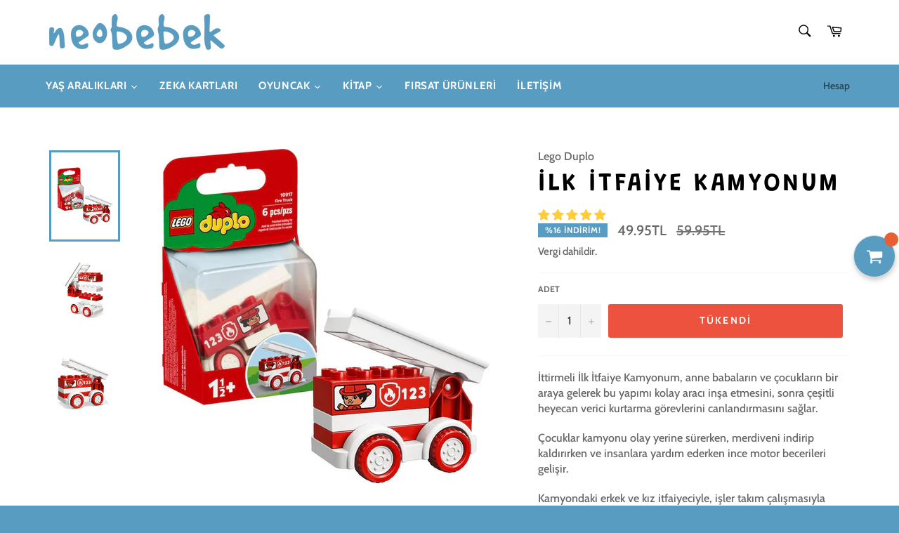

--- FILE ---
content_type: text/html; charset=utf-8
request_url: https://neobebek.com/products/i%CC%87lk-i%CC%87tfaiye-kamyonum
body_size: 97988
content:
<!doctype html>
<html class="no-js" lang="tr">
<head>
<meta name="smart-seo-integrated" content="true" /><title>İlk İtfaiye Kamyonum</title>
<meta name="description" content="İttirmeli İlk İtfaiye Kamyonum, anne babaların ve çocukların bir araya gelerek bu yapımı kolay aracı inşa etmesini, sonra çeşitli heyecan verici kurtarma görevlerini canlandırmasını sağlar. Çocuklar kamyonu olay yerine sürerken, merdiveni indirip kaldırırken ve insanlara yardım ederken ince motor becerileri gelişir. Ka" />
<meta name="smartseo-keyword" content="" />
<meta name="smartseo-timestamp" content="0" />
<!--JSON-LD data generated by Smart SEO-->
<script type="application/ld+json">
    {
        "@context": "https://schema.org/",
        "@type": "Product",
        "gtin13": "5702016618075",
        "productId": "5702016618075",
        "url": "https://neobebek.com/products/i̇lk-i̇tfaiye-kamyonum",
        "name": "İlk İtfaiye Kamyonum",
        "image": "https://neobebek.com/cdn/shop/products/027A.LED10917.jpg?v=1631107464",
        "description": "İttirmeli İlk İtfaiye Kamyonum, anne babaların ve çocukların bir araya gelerek bu yapımı kolay aracı inşa etmesini, sonra çeşitli heyecan verici kurtarma görevlerini canlandırmasını sağlar. Çocuklar kamyonu olay yerine sürerken, merdiveni indirip kaldırırken ve insanlara yardım ederken ince motor becerileri gelişir. Ka",
        "brand": {
            "name": "Lego Duplo"
        },
        "sku": "LED-10917",
        "weight": "0.0kg",
        "aggregateRating": {
            "@type": "AggregateRating",
            "description": "Shopify Product Reviews",
            "ratingValue": "5.0",
            "reviewCount": "1"
        },
        "offers": [
            {
                "@type": "Offer",
                "gtin13": "5702016618075",
                "priceCurrency": "TRY",
                "price": "49.95",
                "priceValidUntil": "2026-04-21",
                "availability": "https://schema.org/OutOfStock",
                "itemCondition": "https://schema.org/NewCondition",
                "sku": "LED-10917",
                "url": "https://neobebek.com/products/i%CC%87lk-i%CC%87tfaiye-kamyonum?variant=32163402481724",
                "seller": {
                    "@type": "Organization",
                    "name": "Neobebek"
                }
            }]
    }
</script><!--JSON-LD data generated by Smart SEO-->
<script type="application/ld+json">
    {
        "@context": "https://schema.org",
        "@type": "BreadcrumbList",
        "itemListElement": [
            {
                "@type": "ListItem",
                "position": 1,
                "item": {
                    "@type": "Website",
                    "@id": "https://neobebek.com",
                    "name": "Translation missing: tr.general.breadcrumbs.home"
                }
            },
            {
                "@type": "ListItem",
                "position": 2,
                "item": {
                    "@type": "WebPage",
                    "@id": "https://neobebek.com/products/i̇lk-i̇tfaiye-kamyonum",
                    "name": "İlk İtfaiye Kamyonum"
                }
            }
        ]
    }
</script>
<!--JSON-LD data generated by Smart SEO-->
<script type="application/ld+json">
    {
        "@context": "https://schema.org",
        "@type": "Organization",
        "name": "Neobebek",
        "url": "https://neobebek.com",
        "description": "Bebeğinizin ihtiyacı olan tüm erken eğitim ürünleri, eğitici oyuncaklar ve kitaplar neobebek.com&#39;da!",
        "logo": "https://smartseo-store-logos.s3.eu-central-1.amazonaws.com/neobebek.com-neobebeklogo.png",
        "image": "https://smartseo-store-logos.s3.eu-central-1.amazonaws.com/neobebek.com-neobebeklogo.png",
        "sameAs": ["https://www.facebook.com/neobebek","https://www.instagram.com/neo.bebek/","https://twitter.com/neobebek","https://www.youtube.com/channel/UCRLMCsO5IHk-3N5j3WHjiNQ"],
        "address": {
            "@type": "PostalAddress",
            "streetAddress": "Çatallı Sokak, No:4/A, Mert Plaza B Blok",
            "addressLocality": "İstanbul",
            "postalCode": "34854",
            "addressCountry": "Türkiye"
        },
        "telephone": "+905370248684"
    }
</script><!-- ============================= SEO Expert Pro ============================= -->
    <title>İlk İtfaiye Kamyonum</title>
   
    
        <meta name="description" content="İttirmeli İlk İtfaiye Kamyonum, anne babaların ve çocukların bir araya gelerek bu yapımı kolay aracı inşa etmesini, sonra çeşitli heyecan verici kurtarma görevlerini canlandırmasını sağlar. Çocuklar kamyonu olay yerine sürerken, merdiveni indirip kaldırırken ve insanlara yardım ederken ince motor becerileri gelişir. Ka" />
    
    <meta http-equiv="cache-control" content="max-age=0" />
    <meta http-equiv="cache-control" content="no-cache" />
    <meta http-equiv="expires" content="0" />
    <meta http-equiv="expires" content="Tue, 01 Jan 2000 1:00:00 GMT" />
    <meta http-equiv="pragma" content="no-cache" />
    <script type="application/ld+json">
    {
    "@context": "http://schema.org",
    "@type": "Organization",
    "name": "Neobebek",
    "url": "https://neobebek.com"    }
    </script>
    <script type="application/ld+json">
    {
        "@context": "http://schema.org",
        "@type": "WebSite",
        "url": "https://neobebek.com",
        "potentialAction": {
            "@type": "SearchAction",
            "target": "https://neobebek.com/search?q={query}",
            "query-input": "required name=query"
            }
    }
    </script>
    
    
   
    

<script type="application/ld+json">
    {
        "@context": "http://schema.org/",
        "@type": "Product",
        "gtin13": "5702016618075",
        "productId": "5702016618075",
        "url": "https://neobebek.com/products/i̇lk-i̇tfaiye-kamyonum",
        "name": "İlk İtfaiye Kamyonum",
        "image": "https://neobebek.com/cdn/shop/products/027A.LED10917.jpg?v=1631107464",
        "description": "İttirmeli İlk İtfaiye Kamyonum, anne babaların ve çocukların bir araya gelerek bu yapımı kolay aracı inşa etmesini, sonra çeşitli heyecan verici kurtarma görevlerini canlandırmasını sağlar.\nÇocuklar kamyonu olay yerine sürerken, merdiveni indirip kaldırırken ve insanlara yardım ederken ince motor becerileri gelişir.\nKamyondaki erkek ve kız itfaiyeciyle, işler takım çalışmasıyla halledilir!",
        "brand": {
            "name": "Lego Duplo"
        },
        "sku": "LED-10917",
        "weight": "0.0kg","aggregateRating": {
            "@type": "AggregateRating",
            "description": "Judge.me Reviews",
            "ratingValue": "5.00",
            "reviewCount": "1"
        },
        "offers" : [
            {
                "@type" : "Offer" ,
                "gtin13": "5702016618075",
                "priceCurrency" : "TRY" ,
                "price" : "49.95" ,
                "priceValidUntil": "2026-04-21",
                "availability" : "http://schema.org/OutOfStock" ,
                "itemCondition": "http://schema.org/NewCondition",
                "sku": "LED-10917",
                "url" : "https://neobebek.com/products/i%CC%87lk-i%CC%87tfaiye-kamyonum?variant=32163402481724",
                "seller" : {
                    "@type" : "Organization",
                    "name" : "Neobebek"
                }
            }
        ]
    }
</script>

<style>@font-face{font-family:Catamaran;font-weight:600;font-style:normal;src:url("https://fonts.shopifycdn.com/catamaran/catamaran_n6.53b785de78da59300ed9a5635d606ccb7fe5e5b7.woff2?h1=bmVvYmViZWsuY29t&hmac=18279f2e39d434ae2b691c8b7be43cac7fa72cbe4e969457e9729239683f5e9a") format("woff2"),url("https://fonts.shopifycdn.com/catamaran/catamaran_n6.c88557bf35f4fdfac7c412fe424f66692d09fcc3.woff?h1=bmVvYmViZWsuY29t&hmac=da7fafa9de62117156bb9c80e462e8131326f368e324321ec7b191e286f06581") format("woff")}@font-face{font-family:Akko;font-weight:400;font-style:normal;src:url("https://fonts.shopifycdn.com/akko/akko_n4.7ec562d55968dbae5feea97c783d75868b3a1e4b.woff2?h1=bmVvYmViZWsuY29t&hmac=842b53c45bab9a0b4b84df5bbd2375714371522e44a0dcb3dbe1e1da393f4740") format("woff2"),url("https://fonts.shopifycdn.com/akko/akko_n4.e21762aed12fed84277660b60a2c1d406bcbba0f.woff?h1=bmVvYmViZWsuY29t&hmac=cde2db6d15dd08394c9776b661ea72b7eea1565ae8d6719c471be4fdec94979b") format("woff")}@font-face{font-family:Akko;font-weight:700;font-style:normal;src:url("https://fonts.shopifycdn.com/akko/akko_n7.1b3a08aace6096ece505e2b8a5470d806ff8e217.woff2?h1=bmVvYmViZWsuY29t&hmac=3f374a5a38c1c8c1627eddaa912c9e15bcdfdf80a352fdb39874d334c5eb9194") format("woff2"),url("https://fonts.shopifycdn.com/akko/akko_n7.e072b6f9852d0348dd87b84f74823d9b27621b9a.woff?h1=bmVvYmViZWsuY29t&hmac=41d3c0427bd15967821711c4ebca43af6749c0cf9178fe42f2b545f756a914b7") format("woff")}@font-face{font-family:Akko;font-weight:400;font-style:italic;src:url("https://fonts.shopifycdn.com/akko/akko_i4.b64269e5c6d95f7d7b0c9f7eac64dd3d0c9bc7dc.woff2?h1=bmVvYmViZWsuY29t&hmac=dacf0300af348b12e277d7606d1a265a6b406fcd8f41183be277c5a1a814d0bc") format("woff2"),url("https://fonts.shopifycdn.com/akko/akko_i4.d96e7cceebbe7ea7edde5b7e38d35c75d36dd38e.woff?h1=bmVvYmViZWsuY29t&hmac=8efcb80cc3ae8c2e3985390718c71195212759888a22f2c578aa2e0b2360837c") format("woff")}@font-face{font-family:Akko;font-weight:700;font-style:italic;src:url("https://fonts.shopifycdn.com/akko/akko_i7.e5ab751909de5ba0f19c285ce557959664b3f923.woff2?h1=bmVvYmViZWsuY29t&hmac=5f972fb46cb0969a199eb1dfcbc682c77b1704c8cd4d616d1384143b2c6b8bee") format("woff2"),url("https://fonts.shopifycdn.com/akko/akko_i7.1fd0595e728a1bfb88cb08f57dbf8529d30026cb.woff?h1=bmVvYmViZWsuY29t&hmac=7b93419036091bf2d068640f8132b942a40b91ae1222dd802a351c9c53f3364f") format("woff")}.grid{*zoom:1}.grid:after{content:'';display:table;clear:both}.grid{list-style:none;margin:0;padding:0;margin-left:-20px}.grid__item{float:left;padding-left:20px;width:100%;-ms-flex-preferred-size:auto!important;-webkit-flex-basis:auto!important;-moz-flex-basis:auto!important;flex-basis:auto!important}.one-fifth{width:20%;-ms-flex-preferred-size:20%;-webkit-flex-basis:20%;-moz-flex-basis:20%;flex-basis:20%}.four-fifths{width:80%;-ms-flex-preferred-size:80%;-webkit-flex-basis:80%;-moz-flex-basis:80%;flex-basis:80%}.hide{display:none!important}.text-right{text-align:right!important}@media only screen and (max-width:749px){.small--one-half{width:50%;-ms-flex-preferred-size:50%;-webkit-flex-basis:50%;-moz-flex-basis:50%;flex-basis:50%}.small--one-quarter{width:25%;-ms-flex-preferred-size:25%;-webkit-flex-basis:25%;-moz-flex-basis:25%;flex-basis:25%}.grid--uniform .small--one-half:nth-child(2n+1){clear:both}.small--hide{display:none!important}.small--text-center{text-align:center!important}}*,*:before,*:after{box-sizing:border-box}body{margin:0}header,main,nav{display:block}body,input,button{-webkit-font-smoothing:antialiased;-webkit-text-size-adjust:100%}a{background-color:transparent}img{max-width:100%;border:0}button,input{color:inherit;font:inherit;margin:0}button::-moz-focus-inner,[type="button"]::-moz-focus-inner,[type="submit"]::-moz-focus-inner{border-style:none;padding:0}button:-moz-focusring,[type="button"]:-moz-focusring,[type="submit"]:-moz-focusring{outline:1px dotted ButtonText}input[type="search"]{-webkit-appearance:none;-moz-appearance:none}.visually-hidden,.icon__fallback-text{position:absolute!important;overflow:hidden;clip:rect(0 0 0 0);height:1px;width:1px;margin:-1px;padding:0;border:0}body,html{background-color:#f7f7f7}.page-width{*zoom:1;max-width:1180px;margin:0 auto;padding:0 10px}.page-width:after{content:'';display:table;clear:both}.icon{display:inline-block;vertical-align:middle;width:20px;height:20px}svg.icon:not(.icon--full-color) path{fill:inherit;stroke:inherit}ul{margin:0;padding:0}.list--inline{padding:0;margin:0}.list--inline li{display:inline-block;margin-bottom:0}.btn{display:inline-block;width:auto;text-decoration:none;text-align:center;vertical-align:middle;white-space:nowrap;border:1px solid transparent;-webkit-appearance:none;-moz-appearance:none;appearance:none;background-color:#599cc1;color:#fff}.text-link{display:inline;border:0 none;background:none;padding:0;margin:0}svg:not(:root){overflow:hidden}@media only screen and (max-width:989px){input{font-size:16px}}input{border:1px solid #f7f7f7;border-radius:0;max-width:100%}.site-header__logo img{display:block;width:100%}.site-nav li{display:inline-block}.site-nav__link{display:block;white-space:nowrap}.main-content{display:block;margin-top:30px;padding-bottom:40px}.template-index .main-content{padding-bottom:0}.index-section{margin-bottom:50px}.grid--no-gutters{margin-left:0}.grid--no-gutters>.grid__item{padding-left:0}.grid--table{display:table;table-layout:fixed;width:100%;margin-left:0}.grid--table>.grid__item{float:none;display:table-cell;vertical-align:middle;padding-left:0}body,input,button{font-size:16px;font-family:Akko,sans-serif;font-style:normal;font-weight:400;color:#666;line-height:1.375}@media only screen and (max-width:989px){input{font-size:16px}}h1,.h1,h2{color:#000;margin:0 0 .625em}h1 a{color:inherit;text-decoration:none;font-weight:inherit}h1:last-child,.h1:last-child,h2:last-child{margin-bottom:0}h2{letter-spacing:inherit;text-transform:inherit;font-family:Akko,sans-serif;font-weight:700;font-style:normal}h1,.h1{font-family:Catamaran,serif;font-style:normal;font-weight:600;letter-spacing:.1em;text-transform:uppercase;font-size:1.875em}h2{font-size:1.875em}p{margin:0 0 10px}p:last-child{margin-bottom:0}label{font-size:.75em;font-weight:700;color:#666;text-transform:uppercase;margin-bottom:13px}::-webkit-input-placeholder{color:#666;opacity:.6}:-moz-placeholder{color:#666;opacity:.6}:-ms-input-placeholder{color:#666;opacity:.6}::-ms-input-placeholder{color:#666;opacity:.6;opacity:1}input{background-color:#f4f4f4;color:#333;border:0;max-width:100%}input{padding:13px 15px}input[type="search"]{padding-right:0}.btn{font-size:.8125em;font-weight:700;letter-spacing:.15em;text-transform:uppercase;padding:15px 45px;text-align:center}.btn--narrow{padding-left:15px;padding-right:15px}a{color:#599cc1;text-decoration:none}.text-link .icon{fill:currentColor;height:1em;width:1em;margin-left:3px}.placeholder-svg{fill:#a6a6a6;background-color:#f2f2f2;width:100%;height:100%;max-width:100%;max-height:100%;border:1px solid rgba(102,102,102,.2)}.placeholder-background{position:absolute;top:0;right:0;bottom:0;left:0}.placeholder-background .placeholder-svg{border:0}.placeholder-background--animation{background-color:#666;-moz-animation:placeholder-background-loading 1.5s infinite linear;-o-animation:placeholder-background-loading 1.5s infinite linear;-webkit-animation:placeholder-background-loading 1.5s infinite linear;animation:placeholder-background-loading 1.5s infinite linear}@-webkit-keyframes placeholder-background-loading{0%{opacity:.02}50%{opacity:.05}100%{opacity:.02}}@-moz-keyframes placeholder-background-loading{0%{opacity:.02}50%{opacity:.05}100%{opacity:.02}}@-ms-keyframes placeholder-background-loading{0%{opacity:.02}50%{opacity:.05}100%{opacity:.02}}@keyframes placeholder-background-loading{0%{opacity:.02}50%{opacity:.05}100%{opacity:.02}}.hero__slide .placeholder-background{background-color:#f7f7f7}.site-header{background-color:#fff}.site-header__upper{padding-top:10px;padding-bottom:10px}.site-header__logo{display:inline-block;margin-bottom:0;vertical-align:middle;max-width:100%}.site-header__logo a{display:block;color:#000}.site-header__link{display:inline-block;color:#000;padding:10px;line-height:1}.site-header__link .icon{width:22px;height:22px;fill:currentColor}.site-header__link .icon-cart{position:relative;top:-1px}.site-header__menu-toggle--close{display:none}.site-header__cart{position:relative}.site-header__cart-indicator{position:absolute;bottom:19px;right:8px;background-color:#599cc1;height:10px;width:10px;border-radius:10px}.site-header__search-cart-wrapper{display:-webkit-flex;display:-ms-flexbox;display:flex;width:100%;-webkit-justify-content:flex-end;-moz-justify-content:flex-end;-ms-justify-content:flex-end;justify-content:flex-end}.site-header__search{position:relative;display:inline-block}.site-header__search-input{width:45px;display:block;height:45px}.site-header__search-input{position:relative;opacity:0;width:45px;height:45px;padding:10px 0;font-size:.8125em;color:#1c1d1d;background-color:#ebebeb;z-index:1;min-width:1px}.site-header__search-input::-webkit-input-placeholder{color:#000;opacity:.6}.site-header__search-input:-moz-placeholder{color:#000;opacity:.6}.site-header__search-input:-ms-input-placeholder{color:#000;opacity:.6}.site-header__search-input::-ms-input-placeholder{color:#000;opacity:.6;opacity:1}input[type='search']::-webkit-search-cancel-button{position:relative;left:-10px}.site-header__search-submit{position:absolute;top:0;right:0}.nav-bar{position:relative;border-top:1px solid #f2f2f2;background-color:#599cc1;z-index:5}.nav-bar:after{content:'';position:absolute;top:0;right:0;left:0;bottom:0;background-color:#fff;z-index:6}.sticky{position:relative;overflow:visible;z-index:5}.sticky-only{position:relative;display:none;z-index:7}.site-nav{margin-left:-20px;white-space:nowrap}.site-nav__link{font-size:.875em;font-weight:700;letter-spacing:.6px;text-transform:uppercase;position:relative;color:white;color:white;padding:20px;z-index:7}.site-nav__link .icon{position:relative;top:-1.5px;width:9px;height:9px;fill:currentColor}.site-nav--active .site-nav__link{color:#3d6b84}.site-nav--active .site-nav__link:after{content:'';position:absolute;bottom:0;left:20px;right:20px;height:3px;background-color:#599cc1}.site-nav__link--compressed{margin-left:-20px}.site-nav__link--compressed .icon{width:22px;height:22px}.site-nav__link-menu-label{display:none}.customer-login-links{position:relative;display:inline-block;margin-right:-10px;z-index:7}.customer-login-links a{display:inline-block;color:#000;color:rgba(0,0,0,.6);padding:20px 10px;font-size:.8125em}html{background-color:#599cc1}.product-card{position:relative;display:block;background-color:#fff;text-align:center;padding:12.5px;border-color:#f7f7f7;border-style:solid;border-width:0 0 1px;color:#666;z-index:1}.grid--no-gutters .product-card{border-left-width:1px}.collection__card--first .product-card{border-left-width:0}.product-card__overlay{visibility:hidden;opacity:0;position:absolute;top:0;left:0;width:100%;height:100%;background-color:rgba(0,0,0,.06)}.product-card__overlay-btn{position:relative;top:50%;-ms-transform:translateY(-45%);-webkit-transform:translateY(-45%);transform:translateY(-45%)}.product-card__image-container{height:255px;margin-bottom:60px;display:table;width:100%}.product-card__image-wrapper{display:table-cell;vertical-align:middle}.product-card__image{position:relative;margin:0 auto}.product-card__image img{position:absolute;top:0;left:0;right:0;width:100%;height:100%}.product-card__info{position:absolute;left:0;bottom:0;width:100%;background-color:#fff;padding:10px 12.5px}.product-card__name{position:relative;z-index:3}.product-card__name{font-weight:700;color:#000;white-space:normal}.product-card__brand{font-size:1em}.product-card__price{font-size:1.25em;font-style:bold;color:#599cc1}.product-card__regular-price{opacity:1;color:#737373}.product-unit-price{font-size:.75em;color:#666}.product-tag{font-size:.875em;font-weight:700;letter-spacing:.6px;text-transform:uppercase;display:inline-block;font-size:.75em;background-color:#599cc1;color:#fff;padding:4px 10px}.product-tag--absolute{display:block;position:absolute;top:0;left:0}.hero-wrapper{position:relative}.shopify-section--slideshow:first-child .hero{margin-bottom:-30px}.shopify-section--slideshow:first-child .hero-wrapper{margin-top:-30px}.hero{height:340px;overflow:hidden;margin-bottom:0}.hero .hero__slide{height:100%}.hero__slide{position:relative}.hero__image{position:relative;opacity:0;height:100%;width:100%;object-fit:cover;font-family:"object-fit: cover"}.hero__image-content{height:inherit}.hero-content{position:absolute;width:100%;bottom:45px;left:0}.hero-content .hero-content__title-wrapper{margin-bottom:2px}.hero-content .hero-content__controls,.hero-content .hero-content__title-wrapper{-ms-transform:translateY(10px);-webkit-transform:translateY(10px);transform:translateY(10px);opacity:0}.hero-content__title{display:none;font-size:2.25em;line-height:1.35;margin-bottom:.625rem;padding:0 10px;background-color:rgba(0,0,0,0);color:#599cc1;-webkit-box-decoration-break:clone;-o-box-decoration-break:clone;box-decoration-break:clone}.hero-content__title:last-child{margin-bottom:.625rem}.hero-content__controls{width:inherit;display:-webkit-flex;display:-ms-flexbox;display:flex;width:100%;-webkit-box-decoration-break:clone;-o-box-decoration-break:clone;box-decoration-break:clone}.hero-content__controls .icon{position:relative;width:11px;height:11px;fill:currentColor;top:-1px}.hero-content__controls-item{background-color:#fff;color:#000;padding:8px 15px;margin-right:1px;display:-webkit-flex;display:-ms-flexbox;display:flex;-ms-flex-align:center;-webkit-align-items:center;-moz-align-items:center;-ms-align-items:center;-o-align-items:center;align-items:center}.hero-content__controls-item--count{padding:8px 6px;min-width:40px;text-align:center;font-size:.75em;-webkit-justify-content:center;-moz-justify-content:center;-ms-justify-content:center;justify-content:center}.hero-content__controls-item--arrow{padding:0;align-items:stretch}.hero-content__controls-item--arrow button{padding:8px 15px;border:none;background-color:#fff;color:#000}.hero-content-navigation{display:flex}.hero-content-navigation__item{list-style:none}.page-container{overflow:hidden}.drawer{display:none;position:fixed;overflow-y:auto;overflow-x:hidden;-webkit-overflow-scrolling:touch;top:0;bottom:0;max-width:95%;z-index:1;background-color:#fff}@media all and (-ms-high-contrast:none),(-ms-high-contrast:active){.drawer{z-index:3}}.drawer--left{width:300px;left:-300px}.page-element{position:relative}.page-container{background-color:#f7f7f7}.drawer--left{left:-75px}.drawer{overflow:visible;color:#262626}.drawer__inner{position:absolute;top:0;left:0;right:0;bottom:0;overflow-y:auto;overflow-x:hidden}.drawer__search{position:relative;background-color:#f7f7f7;padding:10px}.drawer__search-input{display:block;width:100%;padding-left:15px;background-color:#fff}.drawer__search-input[type="search"]{padding-right:60px}.drawer__search-input::-webkit-search-decoration{display:none}.drawer__search-submit{position:absolute;right:0;top:0;bottom:0;padding:0 20px}.drawer__search-submit .icon{width:25px;height:25px;fill:#262626}.drawer__nav{list-style:none}.drawer__nav-item{display:block}@media only screen and (max-width:749px){.drawer__nav-item{border-bottom:1px solid #f7f7f7}}.drawer__nav-link{display:block}.drawer__nav-link--top-level{font-family:Catamaran,serif;font-style:normal;font-weight:600;letter-spacing:.1em;text-transform:uppercase;padding:13.33333px 20px;font-size:1.625em;color:#262626}.collection{margin-bottom:30px}.collection:last-child{margin-bottom:0}.collection-card{position:relative;box-sizing:content-box;display:block;background-color:#fff;background-repeat:no-repeat;background-position:center top;background-size:cover;padding:12.5px;height:315px;z-index:1}.collection-card:after{content:'';display:block;position:absolute;top:0;left:0;right:0;bottom:0;background-color:#000;opacity:.4;z-index:1}.collection-card__meta{display:block;position:absolute;bottom:20px;left:0;margin-right:10px;z-index:2}.collection-card__title{display:inline;background-color:#599cc1;color:#fff;margin-bottom:10px;padding:2px 10px;letter-spacing:0;font-size:2.125em;line-height:1.4;-webkit-box-decoration-break:clone;-o-box-decoration-break:clone;box-decoration-break:clone}.collection-card__subtext{font-size:.875em;font-weight:700;letter-spacing:.6px;text-transform:uppercase;margin:10px 0 0 10px;font-size:.8125em;color:#fff}.notification{visibility:hidden;position:absolute;width:100%;top:0;opacity:0;z-index:4}.notification__link{display:block;padding:10px 0}.notification__inner{position:relative;overflow:visible;padding:10px 0}.notification__inner--has-link{padding:0}.notification__message{display:block;padding:0 60px;text-align:center;font-weight:700}.notification__message span{text-decoration:underline;white-space:nowrap}.notification--success{background-color:#599cc1;color:#fff}.notification--success a{color:#fff}.notification--error{background-color:#ec523e;color:#fff}.notification__close{position:absolute;top:0;bottom:0;right:20px;padding:0 10px;color:inherit}.notification__close .icon{fill:currentColor}.featured-card{display:block;position:relative;height:100%;text-align:center;border-color:#f7f7f7;border-style:solid;border-width:0 0 1px 1px;background-color:#fff;padding:0 40px}.featured-card:before{content:'';position:absolute;top:0;bottom:0;left:0;right:0;background-color:rgba(0,0,0,.06);opacity:0;z-index:1}@media only screen and (max-width:749px){.featured-card--contain{height:100%!important}}.featured-card__image-container{position:relative;width:100%;margin:0 auto}@media only screen and (max-width:749px){.featured-card--contain .featured-card__image-container{height:100%!important;margin-bottom:40px}}.featured-card__image{display:block;margin:0 auto;position:absolute;top:0;right:0;left:0}.featured-card__header{padding:30px 5% 10px;z-index:1}@media only screen and (max-width:749px){.featured-card--contain .featured-card__header{height:100%!important}}.featured-card__title{font-size:2.125em;margin-bottom:0;color:#000}.featured-card__action{font-size:.875em;font-weight:700;letter-spacing:.6px;text-transform:uppercase;font-size:.8125em;color:#599cc1}.section-block{position:relative;background-color:#fff}.map-section__image{width:100%;height:100%;position:relative;top:0;left:0;background-size:cover;background-position:center}.map-section--display-map .map-section__image{display:none!important}.nav-bar:after{background-color:#599cc1}.list-view-item__price-column{text-align:center;padding-bottom:5px}.shopify-product-reviews-badge{marging-bottom:5px}</style>
  <meta charset="utf-8">
  <meta http-equiv="X-UA-Compatible" content="IE=edge,chrome=1">
  <meta name="viewport" content="width=device-width,initial-scale=1">
  <meta name="theme-color" content="#ffffff">
 <script src="//neobebek.com/cdn/shop/t/3/assets/lazysizes.min.js?v=56045284683979784691577396298" async="async"></script>

  

  <script src="//neobebek.com/cdn/shop/t/3/assets/vendor.js?v=59352919779726365461577396300" defer="defer"></script>

  
    <script>
      window.theme = window.theme || {};
      theme.moneyFormat = "{{amount}}TL";
    </script>
  

    <link rel="shortcut icon" href="//neobebek.com/cdn/shop/files/madifavicon_32x32.png?v=1614285705" type="image/png">
  
  <script src="//neobebek.com/cdn/shop/t/3/assets/theme.js?v=7102489783685457431577541561" defer="defer"></script>
<!-- Superchargify v2.0.278f6d46 (https://www.superchargify.com) --><script>!function(n,e){if(e.serviceWorker){var r=n.performance&&n.performance.mark;r&&n.performance.mark("superchargify.snippet.start");var a=n.location.pathname.endsWith("/sw.html"),t=!1;if(a)t="true"===c("pwa");else try{t=!0===(t=JSON.parse("false"))}catch(e){}e.serviceWorker.getRegistrations().then(function(e){e.forEach(function(e){t?e.scope.includes("/a/sc/")&&e.unregister():(e.active||e.waiting||e.installing).scriptURL.includes("/a/sc/sw.js")&&e.unregister()})}),t&&(function(){try{return n.self!==n.top}catch(e){return!0}}()&&!a||(n.addEventListener("load",function(){e.serviceWorker.register("/a/sc/sw.js",{scope:"/",updateViaCache:"none"}).then(function(e){var r,t;r=o,t=2500,n.requestIdleCallback?n.requestIdleCallback(function(e){(0<e.timeRemaining()||e.didTimeout)&&r()},{timeout:t}):setTimeout(r,t)})}),n.addEventListener("beforeinstallprompt",function(e){try{ga("send","event","Superchargify","pwa_prompt","Superchargify: PWA Prompt")}catch(e){}e.userChoice.then(function(e){var r="accepted"===e.outcome?"Superchargify: PWA Installed":"Superchargify: PWA Cancelled";try{ga("send","event","Superchargify","pwa_prompt",r)}catch(e){}})}),r&&n.performance.mark("superchargify.snippet.end")))}function c(e){e=e.replace(/[[]]/g,"\\$&");var r=new RegExp("[?&]"+e+"(=([^&#]*)|&|#|$)").exec(n.location.href);return r?r[2]?decodeURIComponent(r[2].replace(/\+/g," ")):"":null}function i(r){return n.caches.open("superchargify-shop").then(function(e){return e.addAll(r)}).catch(function(e){})}function o(){var e=JSON.parse('"product"'),r=parseInt("0");if("product"===e&&0<r){var t=!1;try{t=!0===(t=JSON.parse(""))}catch(e){}if(!t)return;fetch("/recommendations/products.json?product_id=4544654671932&limit="+r).then(function(e){return e.json()}).then(function(e){var r=e.products;return 0<r.length&&r.map(function(e){var r=e.url.indexOf("?");return-1===r?e.url:e.url.substring(0,r)})}).then(function(e){if(e)return i(e)}).catch(function(e){})}else if(a){var n=c("itemUrl");n&&i([n])}}}(window,(document,navigator),localStorage);</script>
<!--/ Superchargify v2.0.278f6d46 (https://www.superchargify.com) -->

<!-- "snippets/booster-common.liquid" was not rendered, the associated app was uninstalled --><!-- Global site tag (gtag.js) - Google Analytics -->
<script async src="https://www.googletagmanager.com/gtag/js?id=G-KW1H2BTEQM"></script>
<script>
  window.dataLayer = window.dataLayer || [];
  function gtag(){dataLayer.push(arguments);}
  gtag('js', new Date());

  gtag('config', 'G-KW1H2BTEQM');
</script>

  







<style>
div#ImageWithText--template--16386916450530__25cbd1b9-3fc8-4e42-a40b-6cc14d6b2c51 * {
    text-align: justify !important;
}
</style>

<!-- BEGIN app block: shopify://apps/judge-me-reviews/blocks/judgeme_core/61ccd3b1-a9f2-4160-9fe9-4fec8413e5d8 --><!-- Start of Judge.me Core -->






<link rel="dns-prefetch" href="https://cdnwidget.judge.me">
<link rel="dns-prefetch" href="https://cdn.judge.me">
<link rel="dns-prefetch" href="https://cdn1.judge.me">
<link rel="dns-prefetch" href="https://api.judge.me">

<script data-cfasync='false' class='jdgm-settings-script'>window.jdgmSettings={"pagination":5,"disable_web_reviews":false,"badge_no_review_text":"0","badge_n_reviews_text":"{{ n }}","badge_star_color":"#ffcd3c","hide_badge_preview_if_no_reviews":false,"badge_hide_text":false,"enforce_center_preview_badge":false,"widget_title":"Müşteri Değerlendirmeleri","widget_open_form_text":"Değerlendirme yazın","widget_close_form_text":"Değerlendirmeyi iptal et","widget_refresh_page_text":"Sayfayı yenile","widget_summary_text":"{{ number_of_reviews }} değerlendirmeye dayanmaktadır","widget_no_review_text":"Henüz değerlendirme yok","widget_name_field_text":"Görünen İsim","widget_verified_name_field_text":"Doğrulanmış İsim (herkese açık)","widget_name_placeholder_text":"Görünen isminizi girin","widget_required_field_error_text":"Bu alan gereklidir.","widget_email_field_text":"E-posta adresi","widget_verified_email_field_text":"Doğrulanmış E-posta (özel, düzenlenemez)","widget_email_placeholder_text":"E-posta adresinizi girin","widget_email_field_error_text":"Lütfen geçerli bir e-posta adresi girin.","widget_rating_field_text":"Derecelendirme","widget_review_title_field_text":"Değerlendirme Başlığı","widget_review_title_placeholder_text":"Değerlendirmenize bir başlık verin","widget_review_body_field_text":"Değerlendirme içeriği","widget_review_body_placeholder_text":"Buraya yazmaya başlayın...","widget_pictures_field_text":"Fotoğraf/Video (isteğe bağlı)","widget_submit_review_text":"Değerlendirme Gönder","widget_submit_verified_review_text":"Doğrulanmış Değerlendirme Gönder","widget_submit_success_msg_with_auto_publish":"Teşekkürler Yorumunuzu görmek için lütfen birkaç dakika içinde sayfayı yenileyin.","widget_submit_success_msg_no_auto_publish":"Teşekkürler! Yorumunuz, mağaza yöneticisi tarafından onaylanır onaylanmaz yayınlanacaktır. ","widget_show_default_reviews_out_of_total_text":"{{ n_reviews }} değerlendirmeden {{ n_reviews_shown }} gösteriliyor.","widget_show_all_link_text":"Tümünü göster","widget_show_less_link_text":"Daha az göster","widget_author_said_text":"{{ reviewer_name }} şunları söyledi:","widget_days_text":"{{ n }} gün önce","widget_weeks_text":"{{ n }} hafta önce","widget_months_text":"{{ n }} ay önce","widget_years_text":"{{ n }} yıl önce","widget_yesterday_text":"Dün","widget_today_text":"Bugün","widget_replied_text":"\u003e\u003e {{ shop_name }} yanıtladı:","widget_read_more_text":"Daha fazla oku","widget_reviewer_name_as_initial":"","widget_rating_filter_color":"","widget_rating_filter_see_all_text":"Tüm değerlendirmeleri gör","widget_sorting_most_recent_text":"En Yeni","widget_sorting_highest_rating_text":"En Yüksek Puan","widget_sorting_lowest_rating_text":"En Düşük Puan","widget_sorting_with_pictures_text":"Sadece Resimli Değerlendirmeler","widget_sorting_most_helpful_text":"En Yararlı","widget_open_question_form_text":"Bir soru sor","widget_reviews_subtab_text":"Değerlendirmeler","widget_questions_subtab_text":"Sorular","widget_question_label_text":"Soru","widget_answer_label_text":"Cevap","widget_question_placeholder_text":"Sorunuzu buraya yazın","widget_submit_question_text":"Soru Gönder","widget_question_submit_success_text":"Sorunuz için teşekkürler! Ekibimiz en kısa süre içerisinde size cevap verecek!","widget_star_color":"#ffcd3c","verified_badge_text":"Doğrulanmış","verified_badge_bg_color":"","verified_badge_text_color":"","verified_badge_placement":"removed","widget_review_max_height":2,"widget_hide_border":false,"widget_social_share":false,"widget_thumb":false,"widget_review_location_show":false,"widget_location_format":"country_iso_code","all_reviews_include_out_of_store_products":true,"all_reviews_out_of_store_text":"(mağaza dışında)","all_reviews_pagination":100,"all_reviews_product_name_prefix_text":"hakkında","enable_review_pictures":true,"enable_question_anwser":false,"widget_theme":"","review_date_format":"dd/mm/yyyy","default_sort_method":"most-recent","widget_product_reviews_subtab_text":"Ürün Değerlendirmeleri","widget_shop_reviews_subtab_text":"Mağaza Değerlendirmeleri","widget_other_products_reviews_text":"Diğer Ürünler İçin Değerlendirmeler","widget_store_reviews_subtab_text":"Mağaza değerlendirmeleri","widget_no_store_reviews_text":"Bu mağaza henüz değerlendirme almamış","widget_web_restriction_product_reviews_text":"Bu ürün henüz değerlendirme almamış","widget_no_items_text":"Hiçbir öğe bulunamadı","widget_show_more_text":"Daha fazla göster","widget_write_a_store_review_text":"Mağaza Değerlendirmesi Yazın","widget_other_languages_heading":"Diğer Dillerdeki Değerlendirmeler","widget_translate_review_text":"Değerlendirmeyi {{ language }} diline çevir","widget_translating_review_text":"Çevriliyor...","widget_show_original_translation_text":"Orijinali göster ({{ language }})","widget_translate_review_failed_text":"Değerlendirme çevrilemedi.","widget_translate_review_retry_text":"Tekrar dene","widget_translate_review_try_again_later_text":"Daha sonra tekrar deneyin","show_product_url_for_grouped_product":false,"widget_sorting_pictures_first_text":"Önce Fotoğraflar","show_pictures_on_all_rev_page_mobile":false,"show_pictures_on_all_rev_page_desktop":false,"floating_tab_hide_mobile_install_preference":false,"floating_tab_button_name":"★ Değerlendirmeler","floating_tab_title":"Müşterilerimiz bizim için konuşsun","floating_tab_button_color":"","floating_tab_button_background_color":"","floating_tab_url":"","floating_tab_url_enabled":false,"floating_tab_tab_style":"text","all_reviews_text_badge_text":"Müşterilerimiz bizi {{ shop.metafields.judgeme.all_reviews_count }} değerlendirmeye dayanarak 5 üzerinden {{ shop.metafields.judgeme.all_reviews_rating | round: 1 }} olarak değerlendiriyor.","all_reviews_text_badge_text_branded_style":"{{ shop.metafields.judgeme.all_reviews_count }} değerlendirmeye dayanarak 5 yıldız üzerinden {{ shop.metafields.judgeme.all_reviews_rating | round: 1 }}","is_all_reviews_text_badge_a_link":false,"show_stars_for_all_reviews_text_badge":false,"all_reviews_text_badge_url":"","all_reviews_text_style":"text","all_reviews_text_color_style":"judgeme_brand_color","all_reviews_text_color":"#108474","all_reviews_text_show_jm_brand":true,"featured_carousel_show_header":true,"featured_carousel_title":"Müşterilerimiz bizim için konuşsun","testimonials_carousel_title":"Müşteriler diyor ki","videos_carousel_title":"Gerçek müşteri hikayeleri","cards_carousel_title":"Müşteriler diyor ki","featured_carousel_count_text":"{{ n }} değerlendirmeden","featured_carousel_add_link_to_all_reviews_page":false,"featured_carousel_url":"","featured_carousel_show_images":true,"featured_carousel_autoslide_interval":5,"featured_carousel_arrows_on_the_sides":false,"featured_carousel_height":250,"featured_carousel_width":80,"featured_carousel_image_size":0,"featured_carousel_image_height":250,"featured_carousel_arrow_color":"#eeeeee","verified_count_badge_style":"vintage","verified_count_badge_orientation":"horizontal","verified_count_badge_color_style":"judgeme_brand_color","verified_count_badge_color":"#108474","is_verified_count_badge_a_link":false,"verified_count_badge_url":"","verified_count_badge_show_jm_brand":true,"widget_rating_preset_default":5,"widget_first_sub_tab":"product-reviews","widget_show_histogram":true,"widget_histogram_use_custom_color":false,"widget_pagination_use_custom_color":false,"widget_star_use_custom_color":true,"widget_verified_badge_use_custom_color":false,"widget_write_review_use_custom_color":false,"picture_reminder_submit_button":"Upload Pictures","enable_review_videos":false,"mute_video_by_default":false,"widget_sorting_videos_first_text":"Önce Videolar","widget_review_pending_text":"Beklemede","featured_carousel_items_for_large_screen":3,"social_share_options_order":"Facebook,Twitter","remove_microdata_snippet":false,"disable_json_ld":false,"enable_json_ld_products":false,"preview_badge_show_question_text":false,"preview_badge_no_question_text":"Soru yok","preview_badge_n_question_text":"{{ number_of_questions }} soru","qa_badge_show_icon":false,"qa_badge_position":"same-row","remove_judgeme_branding":false,"widget_add_search_bar":false,"widget_search_bar_placeholder":"Ara","widget_sorting_verified_only_text":"Sadece Doğrulanmışlar","featured_carousel_theme":"default","featured_carousel_show_rating":true,"featured_carousel_show_title":true,"featured_carousel_show_body":true,"featured_carousel_show_date":false,"featured_carousel_show_reviewer":true,"featured_carousel_show_product":false,"featured_carousel_header_background_color":"#108474","featured_carousel_header_text_color":"#ffffff","featured_carousel_name_product_separator":"reviewed","featured_carousel_full_star_background":"#108474","featured_carousel_empty_star_background":"#dadada","featured_carousel_vertical_theme_background":"#f9fafb","featured_carousel_verified_badge_enable":false,"featured_carousel_verified_badge_color":"#108474","featured_carousel_border_style":"round","featured_carousel_review_line_length_limit":3,"featured_carousel_more_reviews_button_text":"Daha fazla değerlendirme oku","featured_carousel_view_product_button_text":"Ürünü görüntüle","all_reviews_page_load_reviews_on":"scroll","all_reviews_page_load_more_text":"Daha Fazla Değerlendirme Yükle","disable_fb_tab_reviews":false,"enable_ajax_cdn_cache":false,"widget_advanced_speed_features":5,"widget_public_name_text":"şuna benzer şekilde herkese açık gösterilir","default_reviewer_name":"Örnek İsim","default_reviewer_name_has_non_latin":true,"widget_reviewer_anonymous":"Anonim","medals_widget_title":"Judge.me Değerlendirme Madalyaları","medals_widget_background_color":"#f9fafb","medals_widget_position":"footer_all_pages","medals_widget_border_color":"#f9fafb","medals_widget_verified_text_position":"left","medals_widget_use_monochromatic_version":false,"medals_widget_elements_color":"#108474","show_reviewer_avatar":false,"widget_invalid_yt_video_url_error_text":"YouTube video URL'si değil","widget_max_length_field_error_text":"Lütfen en fazla {0} karakter girin.","widget_show_country_flag":false,"widget_show_collected_via_shop_app":true,"widget_verified_by_shop_badge_style":"light","widget_verified_by_shop_text":"Mağaza tarafından doğrulanmıştır","widget_show_photo_gallery":false,"widget_load_with_code_splitting":false,"widget_ugc_install_preference":false,"widget_ugc_title":"Bizim tarafımızdan yapıldı, Sizin tarafınızdan paylaşıldı","widget_ugc_subtitle":"Fotoğrafınızın sayfamızda yer alması için bizi etiketleyin","widget_ugc_arrows_color":"#ffffff","widget_ugc_primary_button_text":"Şimdi Satın Al","widget_ugc_primary_button_background_color":"#108474","widget_ugc_primary_button_text_color":"#ffffff","widget_ugc_primary_button_border_width":"0","widget_ugc_primary_button_border_style":"none","widget_ugc_primary_button_border_color":"#108474","widget_ugc_primary_button_border_radius":"25","widget_ugc_secondary_button_text":"Daha Fazla Yükle","widget_ugc_secondary_button_background_color":"#ffffff","widget_ugc_secondary_button_text_color":"#108474","widget_ugc_secondary_button_border_width":"2","widget_ugc_secondary_button_border_style":"solid","widget_ugc_secondary_button_border_color":"#108474","widget_ugc_secondary_button_border_radius":"25","widget_ugc_reviews_button_text":"Değerlendirmeleri Görüntüle","widget_ugc_reviews_button_background_color":"#ffffff","widget_ugc_reviews_button_text_color":"#108474","widget_ugc_reviews_button_border_width":"2","widget_ugc_reviews_button_border_style":"solid","widget_ugc_reviews_button_border_color":"#108474","widget_ugc_reviews_button_border_radius":"25","widget_ugc_reviews_button_link_to":"judgeme-reviews-page","widget_ugc_show_post_date":true,"widget_ugc_max_width":"800","widget_rating_metafield_value_type":true,"widget_primary_color":"#108474","widget_enable_secondary_color":false,"widget_secondary_color":"#edf5f5","widget_summary_average_rating_text":"5 üzerinden {{ average_rating }}","widget_media_grid_title":"Müşteri fotoğrafları ve videoları","widget_media_grid_see_more_text":"Daha fazla gör","widget_round_style":false,"widget_show_product_medals":true,"widget_verified_by_judgeme_text":"Judge.me tarafından doğrulanmıştır","widget_show_store_medals":true,"widget_verified_by_judgeme_text_in_store_medals":"Judge.me tarafından doğrulanmıştır","widget_media_field_exceed_quantity_message":"Üzgünüz, bir değerlendirme için yalnızca {{ max_media }} kabul edebiliriz.","widget_media_field_exceed_limit_message":"{{ file_name }} çok büyük, lütfen {{ size_limit }}MB'den küçük bir {{ media_type }} seçin.","widget_review_submitted_text":"Değerlendirme Gönderildi!","widget_question_submitted_text":"Soru Gönderildi!","widget_close_form_text_question":"İptal","widget_write_your_answer_here_text":"Cevabınızı buraya yazın","widget_enabled_branded_link":true,"widget_show_collected_by_judgeme":false,"widget_reviewer_name_color":"","widget_write_review_text_color":"","widget_write_review_bg_color":"","widget_collected_by_judgeme_text":"Judge.me tarafından toplanmıştır","widget_pagination_type":"standard","widget_load_more_text":"Daha Fazla Yükle","widget_load_more_color":"#108474","widget_full_review_text":"Tam Değerlendirme","widget_read_more_reviews_text":"Daha Fazla Değerlendirme Oku","widget_read_questions_text":"Soruları Oku","widget_questions_and_answers_text":"Sorular ve Cevaplar","widget_verified_by_text":"Doğrulayan","widget_verified_text":"Doğrulanmış","widget_number_of_reviews_text":"{{ number_of_reviews }} değerlendirme","widget_back_button_text":"Geri","widget_next_button_text":"İleri","widget_custom_forms_filter_button":"Filtreler","custom_forms_style":"horizontal","widget_show_review_information":false,"how_reviews_are_collected":"Değerlendirmeler nasıl toplanır?","widget_show_review_keywords":false,"widget_gdpr_statement":"Verilerinizi nasıl kullanıyoruz: Sizinle sadece bıraktığınız değerlendirme hakkında ve sadece gerekirse iletişime geçeceğiz. Değerlendirmenizi göndererek, Judge.me'nin \u003ca href='https://judge.me/terms' target='_blank' rel='nofollow noopener'\u003eşartlar\u003c/a\u003e, \u003ca href='https://judge.me/privacy' target='_blank' rel='nofollow noopener'\u003egizlilik\u003c/a\u003e ve \u003ca href='https://judge.me/content-policy' target='_blank' rel='nofollow noopener'\u003eiçerik\u003c/a\u003e politikalarını kabul etmiş olursunuz.","widget_multilingual_sorting_enabled":false,"widget_translate_review_content_enabled":false,"widget_translate_review_content_method":"manual","popup_widget_review_selection":"automatically_with_pictures","popup_widget_round_border_style":true,"popup_widget_show_title":true,"popup_widget_show_body":true,"popup_widget_show_reviewer":false,"popup_widget_show_product":true,"popup_widget_show_pictures":true,"popup_widget_use_review_picture":true,"popup_widget_show_on_home_page":true,"popup_widget_show_on_product_page":true,"popup_widget_show_on_collection_page":true,"popup_widget_show_on_cart_page":true,"popup_widget_position":"bottom_left","popup_widget_first_review_delay":5,"popup_widget_duration":5,"popup_widget_interval":5,"popup_widget_review_count":5,"popup_widget_hide_on_mobile":true,"review_snippet_widget_round_border_style":true,"review_snippet_widget_card_color":"#FFFFFF","review_snippet_widget_slider_arrows_background_color":"#FFFFFF","review_snippet_widget_slider_arrows_color":"#000000","review_snippet_widget_star_color":"#108474","show_product_variant":false,"all_reviews_product_variant_label_text":"Varyant: ","widget_show_verified_branding":false,"widget_ai_summary_title":"Müşteriler diyor","widget_ai_summary_disclaimer":"Yapay zeka destekli yorum özeti, son müşteri yorumlarına dayanmaktadır","widget_show_ai_summary":false,"widget_show_ai_summary_bg":false,"widget_show_review_title_input":true,"redirect_reviewers_invited_via_email":"review_widget","request_store_review_after_product_review":false,"request_review_other_products_in_order":false,"review_form_color_scheme":"default","review_form_corner_style":"square","review_form_star_color":{},"review_form_text_color":"#333333","review_form_background_color":"#ffffff","review_form_field_background_color":"#fafafa","review_form_button_color":{},"review_form_button_text_color":"#ffffff","review_form_modal_overlay_color":"#000000","review_content_screen_title_text":"Bu ürünü nasıl değerlendirirsiniz?","review_content_introduction_text":"Deneyiminiz hakkında biraz bilgi paylaşırsanız çok memnun oluruz.","store_review_form_title_text":"Bu mağazayı nasıl değerlendirirsiniz?","store_review_form_introduction_text":"Deneyiminiz hakkında biraz bilgi paylaşırsanız çok memnun oluruz.","show_review_guidance_text":true,"one_star_review_guidance_text":"Kötü","five_star_review_guidance_text":"Harika","customer_information_screen_title_text":"Sizin Hakkınızda","customer_information_introduction_text":"Lütfen bize kendiniz hakkında daha fazla bilgi verin.","custom_questions_screen_title_text":"Deneyiminiz hakkında daha detaylı","custom_questions_introduction_text":"Deneyiminiz hakkında daha fazla bilgi edinmemize yardımcı olacak birkaç soru.","review_submitted_screen_title_text":"Değerlendirmeniz için teşekkürler!","review_submitted_screen_thank_you_text":"İşleniyor ve yakında mağazada görünecek.","review_submitted_screen_email_verification_text":"Lütfen az önce size gönderdiğimiz bağlantıya tıklayarak e-posta adresinizi doğrulayın. Bu, değerlendirmelerin gerçek olmasını sağlamamıza yardımcı olur.","review_submitted_request_store_review_text":"Bizimle alışveriş deneyiminizi paylaşmak ister misiniz?","review_submitted_review_other_products_text":"Bu ürünleri değerlendirmek ister misiniz?","store_review_screen_title_text":"Alışveriş deneyiminizi paylaşmak ister misiniz?","store_review_introduction_text":"Geri bildiriminizi değerlendirir ve iyileştirmek için kullanırız. Lütfen herhangi bir fikir veya öneri paylaşın.","reviewer_media_screen_title_picture_text":"Bir fotoğraf paylaşın","reviewer_media_introduction_picture_text":"Değerlendirmenizi desteklemek için bir fotoğraf yükleyin.","reviewer_media_screen_title_video_text":"Bir video paylaşın","reviewer_media_introduction_video_text":"Değerlendirmenizi desteklemek için bir video yükleyin.","reviewer_media_screen_title_picture_or_video_text":"Bir fotoğraf veya video paylaşın","reviewer_media_introduction_picture_or_video_text":"Değerlendirmenizi desteklemek için bir fotoğraf veya video yükleyin.","reviewer_media_youtube_url_text":"Youtube URL'nizi buraya yapıştırın","advanced_settings_next_step_button_text":"İleri","advanced_settings_close_review_button_text":"Kapat","modal_write_review_flow":false,"write_review_flow_required_text":"Gerekli","write_review_flow_privacy_message_text":"Gizliliğinizi korumak için","write_review_flow_anonymous_text":"Anonim değerlendirme","write_review_flow_visibility_text":"Bu diğer müşteriler tarafından görülmeyecek.","write_review_flow_multiple_selection_help_text":"İstediğiniz kadar seçin","write_review_flow_single_selection_help_text":"Bir seçenek seçin","write_review_flow_required_field_error_text":"Bu alan zorunludur","write_review_flow_invalid_email_error_text":"Lütfen geçerli bir e-posta adresi girin","write_review_flow_max_length_error_text":"Maks. {{ max_length }} karakter.","write_review_flow_media_upload_text":"\u003cb\u003eYüklemek için tıklayın\u003c/b\u003e veya sürükle ve bırak","write_review_flow_gdpr_statement":"Gerektiğinde sadece değerlendirmeniz hakkında sizinle iletişime geçeceğiz. Değerlendirmenizi göndererek \u003ca href='https://judge.me/terms' target='_blank' rel='nofollow noopener'\u003eşartlar ve koşullarımızı\u003c/a\u003e ve \u003ca href='https://judge.me/privacy' target='_blank' rel='nofollow noopener'\u003egizlilik politikamızı\u003c/a\u003e kabul etmiş olursunuz.","rating_only_reviews_enabled":false,"show_negative_reviews_help_screen":false,"new_review_flow_help_screen_rating_threshold":3,"negative_review_resolution_screen_title_text":"Bize daha fazlasını anlatın","negative_review_resolution_text":"Deneyiminiz bizim için önemlidir. Satın alımınızla ilgili sorunlar varsa, yardım etmek için buradayız. Bizimle iletişime geçmekten çekinmeyin, durumları düzeltme fırsatını elde etmeyi çok isteriz.","negative_review_resolution_button_text":"Bizimle iletişime geçin","negative_review_resolution_proceed_with_review_text":"Değerlendirme bırakın","negative_review_resolution_subject":"{{ shop_name }} alışverişiyle ilgili sorun.{{ order_name }}","preview_badge_collection_page_install_status":false,"widget_review_custom_css":"","preview_badge_custom_css":"","preview_badge_stars_count":"5-stars","featured_carousel_custom_css":"","floating_tab_custom_css":"","all_reviews_widget_custom_css":"","medals_widget_custom_css":"","verified_badge_custom_css":"","all_reviews_text_custom_css":"","transparency_badges_collected_via_store_invite":false,"transparency_badges_from_another_provider":false,"transparency_badges_collected_from_store_visitor":false,"transparency_badges_collected_by_verified_review_provider":false,"transparency_badges_earned_reward":false,"transparency_badges_collected_via_store_invite_text":"Değerlendirmeler mağaza davetinden yararlanarak toplanır","transparency_badges_from_another_provider_text":"Değerlendirmeler başka bir sağlayıcıdan toplanır","transparency_badges_collected_from_store_visitor_text":"Değerlendirmeler mağaza ziyaretçilerinden toplanır","transparency_badges_written_in_google_text":"Google","transparency_badges_written_in_etsy_text":"Etsy","transparency_badges_written_in_shop_app_text":"Shop App","transparency_badges_earned_reward_text":"Değerlendirme ödülünü kazandı","product_review_widget_per_page":10,"widget_store_review_label_text":"Mağaza Değerlendirmesi","checkout_comment_extension_title_on_product_page":"Customer Comments","checkout_comment_extension_num_latest_comment_show":5,"checkout_comment_extension_format":"name_and_timestamp","checkout_comment_customer_name":"last_initial","checkout_comment_comment_notification":true,"preview_badge_collection_page_install_preference":true,"preview_badge_home_page_install_preference":false,"preview_badge_product_page_install_preference":true,"review_widget_install_preference":"","review_carousel_install_preference":false,"floating_reviews_tab_install_preference":"none","verified_reviews_count_badge_install_preference":false,"all_reviews_text_install_preference":false,"review_widget_best_location":true,"judgeme_medals_install_preference":false,"review_widget_revamp_enabled":false,"review_widget_qna_enabled":false,"review_widget_header_theme":"minimal","review_widget_widget_title_enabled":true,"review_widget_header_text_size":"medium","review_widget_header_text_weight":"regular","review_widget_average_rating_style":"compact","review_widget_bar_chart_enabled":true,"review_widget_bar_chart_type":"numbers","review_widget_bar_chart_style":"standard","review_widget_expanded_media_gallery_enabled":false,"review_widget_reviews_section_theme":"standard","review_widget_image_style":"thumbnails","review_widget_review_image_ratio":"square","review_widget_stars_size":"medium","review_widget_verified_badge":"standard_text","review_widget_review_title_text_size":"medium","review_widget_review_text_size":"medium","review_widget_review_text_length":"medium","review_widget_number_of_columns_desktop":3,"review_widget_carousel_transition_speed":5,"review_widget_custom_questions_answers_display":"always","review_widget_button_text_color":"#FFFFFF","review_widget_text_color":"#000000","review_widget_lighter_text_color":"#7B7B7B","review_widget_corner_styling":"soft","review_widget_review_word_singular":"değerlendirme","review_widget_review_word_plural":"değerlendirmeler","review_widget_voting_label":"Faydalı mı?","review_widget_shop_reply_label":"{{ shop_name }} yanıtı:","review_widget_filters_title":"Filtreler","qna_widget_question_word_singular":"Soru","qna_widget_question_word_plural":"Sorular","qna_widget_answer_reply_label":"{{ answerer_name }} tarafından yanıt:","qna_content_screen_title_text":"Bu ürün hakkında bir soru","qna_widget_question_required_field_error_text":"Lütfen sorunuzu girin.","qna_widget_flow_gdpr_statement":"Sadece sorunuz hakkında sizinle iletişime geçeceğiz, eğer gerekli ise. Sorunuzu göndererek \u003ca href='https://judge.me/terms' target='_blank' rel='nofollow noopener'\u003eşartlarımızı\u003c/a\u003e ve \u003ca href='https://judge.me/privacy' target='_blank' rel='nofollow noopener'\u003egizlilik politikamızı\u003c/a\u003e kabul etmiş olursunuz.","qna_widget_question_submitted_text":"Sorunuz için teşekkürler!","qna_widget_close_form_text_question":"Kapat","qna_widget_question_submit_success_text":"Sorunuz için teşekkür ederiz! Sorunuza yanıt verildiğinde size e-posta ile bilgilendirileceğiz.","all_reviews_widget_v2025_enabled":false,"all_reviews_widget_v2025_header_theme":"default","all_reviews_widget_v2025_widget_title_enabled":true,"all_reviews_widget_v2025_header_text_size":"medium","all_reviews_widget_v2025_header_text_weight":"regular","all_reviews_widget_v2025_average_rating_style":"compact","all_reviews_widget_v2025_bar_chart_enabled":true,"all_reviews_widget_v2025_bar_chart_type":"numbers","all_reviews_widget_v2025_bar_chart_style":"standard","all_reviews_widget_v2025_expanded_media_gallery_enabled":false,"all_reviews_widget_v2025_show_store_medals":true,"all_reviews_widget_v2025_show_photo_gallery":true,"all_reviews_widget_v2025_show_review_keywords":false,"all_reviews_widget_v2025_show_ai_summary":false,"all_reviews_widget_v2025_show_ai_summary_bg":false,"all_reviews_widget_v2025_add_search_bar":false,"all_reviews_widget_v2025_default_sort_method":"most-recent","all_reviews_widget_v2025_reviews_per_page":10,"all_reviews_widget_v2025_reviews_section_theme":"default","all_reviews_widget_v2025_image_style":"thumbnails","all_reviews_widget_v2025_review_image_ratio":"square","all_reviews_widget_v2025_stars_size":"medium","all_reviews_widget_v2025_verified_badge":"bold_badge","all_reviews_widget_v2025_review_title_text_size":"medium","all_reviews_widget_v2025_review_text_size":"medium","all_reviews_widget_v2025_review_text_length":"medium","all_reviews_widget_v2025_number_of_columns_desktop":3,"all_reviews_widget_v2025_carousel_transition_speed":5,"all_reviews_widget_v2025_custom_questions_answers_display":"always","all_reviews_widget_v2025_show_product_variant":false,"all_reviews_widget_v2025_show_reviewer_avatar":true,"all_reviews_widget_v2025_reviewer_name_as_initial":"","all_reviews_widget_v2025_review_location_show":false,"all_reviews_widget_v2025_location_format":"","all_reviews_widget_v2025_show_country_flag":false,"all_reviews_widget_v2025_verified_by_shop_badge_style":"light","all_reviews_widget_v2025_social_share":false,"all_reviews_widget_v2025_social_share_options_order":"Facebook,Twitter,LinkedIn,Pinterest","all_reviews_widget_v2025_pagination_type":"standard","all_reviews_widget_v2025_button_text_color":"#FFFFFF","all_reviews_widget_v2025_text_color":"#000000","all_reviews_widget_v2025_lighter_text_color":"#7B7B7B","all_reviews_widget_v2025_corner_styling":"soft","all_reviews_widget_v2025_title":"Müşteri yorumları","all_reviews_widget_v2025_ai_summary_title":"Müşteriler bu mağaza hakkında ne diyor","all_reviews_widget_v2025_no_review_text":"İlk yorumu yazan siz olun","platform":"shopify","branding_url":"https://app.judge.me/reviews/stores/neobebek.com","branding_text":"Judge.me tarafından desteklenmektedir","locale":"en","reply_name":"Neobebek","widget_version":"2.1","footer":true,"autopublish":true,"review_dates":true,"enable_custom_form":false,"shop_use_review_site":true,"shop_locale":"tr","enable_multi_locales_translations":false,"show_review_title_input":true,"review_verification_email_status":"always","can_be_branded":true,"reply_name_text":"Neobebek"};</script> <style class='jdgm-settings-style'>﻿.jdgm-xx{left:0}:not(.jdgm-prev-badge__stars)>.jdgm-star{color:#ffcd3c}.jdgm-histogram .jdgm-star.jdgm-star{color:#ffcd3c}.jdgm-preview-badge .jdgm-star.jdgm-star{color:#ffcd3c}.jdgm-author-all-initials{display:none !important}.jdgm-author-last-initial{display:none !important}.jdgm-rev-widg__title{visibility:hidden}.jdgm-rev-widg__summary-text{visibility:hidden}.jdgm-prev-badge__text{visibility:hidden}.jdgm-rev__replier:before{content:'Neobebek'}.jdgm-rev__prod-link-prefix:before{content:'hakkında'}.jdgm-rev__variant-label:before{content:'Varyant: '}.jdgm-rev__out-of-store-text:before{content:'(mağaza dışında)'}@media only screen and (min-width: 768px){.jdgm-rev__pics .jdgm-rev_all-rev-page-picture-separator,.jdgm-rev__pics .jdgm-rev__product-picture{display:none}}@media only screen and (max-width: 768px){.jdgm-rev__pics .jdgm-rev_all-rev-page-picture-separator,.jdgm-rev__pics .jdgm-rev__product-picture{display:none}}.jdgm-preview-badge[data-template="index"]{display:none !important}.jdgm-verified-count-badget[data-from-snippet="true"]{display:none !important}.jdgm-carousel-wrapper[data-from-snippet="true"]{display:none !important}.jdgm-all-reviews-text[data-from-snippet="true"]{display:none !important}.jdgm-medals-section[data-from-snippet="true"]{display:none !important}.jdgm-ugc-media-wrapper[data-from-snippet="true"]{display:none !important}.jdgm-rev__transparency-badge[data-badge-type="review_collected_via_store_invitation"]{display:none !important}.jdgm-rev__transparency-badge[data-badge-type="review_collected_from_another_provider"]{display:none !important}.jdgm-rev__transparency-badge[data-badge-type="review_collected_from_store_visitor"]{display:none !important}.jdgm-rev__transparency-badge[data-badge-type="review_written_in_etsy"]{display:none !important}.jdgm-rev__transparency-badge[data-badge-type="review_written_in_google_business"]{display:none !important}.jdgm-rev__transparency-badge[data-badge-type="review_written_in_shop_app"]{display:none !important}.jdgm-rev__transparency-badge[data-badge-type="review_earned_for_future_purchase"]{display:none !important}
</style> <style class='jdgm-settings-style'></style>

  
  
  
  <style class='jdgm-miracle-styles'>
  @-webkit-keyframes jdgm-spin{0%{-webkit-transform:rotate(0deg);-ms-transform:rotate(0deg);transform:rotate(0deg)}100%{-webkit-transform:rotate(359deg);-ms-transform:rotate(359deg);transform:rotate(359deg)}}@keyframes jdgm-spin{0%{-webkit-transform:rotate(0deg);-ms-transform:rotate(0deg);transform:rotate(0deg)}100%{-webkit-transform:rotate(359deg);-ms-transform:rotate(359deg);transform:rotate(359deg)}}@font-face{font-family:'JudgemeStar';src:url("[data-uri]") format("woff");font-weight:normal;font-style:normal}.jdgm-star{font-family:'JudgemeStar';display:inline !important;text-decoration:none !important;padding:0 4px 0 0 !important;margin:0 !important;font-weight:bold;opacity:1;-webkit-font-smoothing:antialiased;-moz-osx-font-smoothing:grayscale}.jdgm-star:hover{opacity:1}.jdgm-star:last-of-type{padding:0 !important}.jdgm-star.jdgm--on:before{content:"\e000"}.jdgm-star.jdgm--off:before{content:"\e001"}.jdgm-star.jdgm--half:before{content:"\e002"}.jdgm-widget *{margin:0;line-height:1.4;-webkit-box-sizing:border-box;-moz-box-sizing:border-box;box-sizing:border-box;-webkit-overflow-scrolling:touch}.jdgm-hidden{display:none !important;visibility:hidden !important}.jdgm-temp-hidden{display:none}.jdgm-spinner{width:40px;height:40px;margin:auto;border-radius:50%;border-top:2px solid #eee;border-right:2px solid #eee;border-bottom:2px solid #eee;border-left:2px solid #ccc;-webkit-animation:jdgm-spin 0.8s infinite linear;animation:jdgm-spin 0.8s infinite linear}.jdgm-prev-badge{display:block !important}

</style>


  
  
   


<script data-cfasync='false' class='jdgm-script'>
!function(e){window.jdgm=window.jdgm||{},jdgm.CDN_HOST="https://cdnwidget.judge.me/",jdgm.CDN_HOST_ALT="https://cdn2.judge.me/cdn/widget_frontend/",jdgm.API_HOST="https://api.judge.me/",jdgm.CDN_BASE_URL="https://cdn.shopify.com/extensions/019be17e-f3a5-7af8-ad6f-79a9f502fb85/judgeme-extensions-305/assets/",
jdgm.docReady=function(d){(e.attachEvent?"complete"===e.readyState:"loading"!==e.readyState)?
setTimeout(d,0):e.addEventListener("DOMContentLoaded",d)},jdgm.loadCSS=function(d,t,o,a){
!o&&jdgm.loadCSS.requestedUrls.indexOf(d)>=0||(jdgm.loadCSS.requestedUrls.push(d),
(a=e.createElement("link")).rel="stylesheet",a.class="jdgm-stylesheet",a.media="nope!",
a.href=d,a.onload=function(){this.media="all",t&&setTimeout(t)},e.body.appendChild(a))},
jdgm.loadCSS.requestedUrls=[],jdgm.loadJS=function(e,d){var t=new XMLHttpRequest;
t.onreadystatechange=function(){4===t.readyState&&(Function(t.response)(),d&&d(t.response))},
t.open("GET",e),t.onerror=function(){if(e.indexOf(jdgm.CDN_HOST)===0&&jdgm.CDN_HOST_ALT!==jdgm.CDN_HOST){var f=e.replace(jdgm.CDN_HOST,jdgm.CDN_HOST_ALT);jdgm.loadJS(f,d)}},t.send()},jdgm.docReady((function(){(window.jdgmLoadCSS||e.querySelectorAll(
".jdgm-widget, .jdgm-all-reviews-page").length>0)&&(jdgmSettings.widget_load_with_code_splitting?
parseFloat(jdgmSettings.widget_version)>=3?jdgm.loadCSS(jdgm.CDN_HOST+"widget_v3/base.css"):
jdgm.loadCSS(jdgm.CDN_HOST+"widget/base.css"):jdgm.loadCSS(jdgm.CDN_HOST+"shopify_v2.css"),
jdgm.loadJS(jdgm.CDN_HOST+"loa"+"der.js"))}))}(document);
</script>
<noscript><link rel="stylesheet" type="text/css" media="all" href="https://cdnwidget.judge.me/shopify_v2.css"></noscript>

<!-- BEGIN app snippet: theme_fix_tags --><script>
  (function() {
    var jdgmThemeFixes = null;
    if (!jdgmThemeFixes) return;
    var thisThemeFix = jdgmThemeFixes[Shopify.theme.id];
    if (!thisThemeFix) return;

    if (thisThemeFix.html) {
      document.addEventListener("DOMContentLoaded", function() {
        var htmlDiv = document.createElement('div');
        htmlDiv.classList.add('jdgm-theme-fix-html');
        htmlDiv.innerHTML = thisThemeFix.html;
        document.body.append(htmlDiv);
      });
    };

    if (thisThemeFix.css) {
      var styleTag = document.createElement('style');
      styleTag.classList.add('jdgm-theme-fix-style');
      styleTag.innerHTML = thisThemeFix.css;
      document.head.append(styleTag);
    };

    if (thisThemeFix.js) {
      var scriptTag = document.createElement('script');
      scriptTag.classList.add('jdgm-theme-fix-script');
      scriptTag.innerHTML = thisThemeFix.js;
      document.head.append(scriptTag);
    };
  })();
</script>
<!-- END app snippet -->
<!-- End of Judge.me Core -->



<!-- END app block --><script src="https://cdn.shopify.com/extensions/019be17e-f3a5-7af8-ad6f-79a9f502fb85/judgeme-extensions-305/assets/loader.js" type="text/javascript" defer="defer"></script>
<link href="https://monorail-edge.shopifysvc.com" rel="dns-prefetch">
<script>(function(){if ("sendBeacon" in navigator && "performance" in window) {try {var session_token_from_headers = performance.getEntriesByType('navigation')[0].serverTiming.find(x => x.name == '_s').description;} catch {var session_token_from_headers = undefined;}var session_cookie_matches = document.cookie.match(/_shopify_s=([^;]*)/);var session_token_from_cookie = session_cookie_matches && session_cookie_matches.length === 2 ? session_cookie_matches[1] : "";var session_token = session_token_from_headers || session_token_from_cookie || "";function handle_abandonment_event(e) {var entries = performance.getEntries().filter(function(entry) {return /monorail-edge.shopifysvc.com/.test(entry.name);});if (!window.abandonment_tracked && entries.length === 0) {window.abandonment_tracked = true;var currentMs = Date.now();var navigation_start = performance.timing.navigationStart;var payload = {shop_id: 28453044284,url: window.location.href,navigation_start,duration: currentMs - navigation_start,session_token,page_type: "product"};window.navigator.sendBeacon("https://monorail-edge.shopifysvc.com/v1/produce", JSON.stringify({schema_id: "online_store_buyer_site_abandonment/1.1",payload: payload,metadata: {event_created_at_ms: currentMs,event_sent_at_ms: currentMs}}));}}window.addEventListener('pagehide', handle_abandonment_event);}}());</script>
<script id="web-pixels-manager-setup">(function e(e,d,r,n,o){if(void 0===o&&(o={}),!Boolean(null===(a=null===(i=window.Shopify)||void 0===i?void 0:i.analytics)||void 0===a?void 0:a.replayQueue)){var i,a;window.Shopify=window.Shopify||{};var t=window.Shopify;t.analytics=t.analytics||{};var s=t.analytics;s.replayQueue=[],s.publish=function(e,d,r){return s.replayQueue.push([e,d,r]),!0};try{self.performance.mark("wpm:start")}catch(e){}var l=function(){var e={modern:/Edge?\/(1{2}[4-9]|1[2-9]\d|[2-9]\d{2}|\d{4,})\.\d+(\.\d+|)|Firefox\/(1{2}[4-9]|1[2-9]\d|[2-9]\d{2}|\d{4,})\.\d+(\.\d+|)|Chrom(ium|e)\/(9{2}|\d{3,})\.\d+(\.\d+|)|(Maci|X1{2}).+ Version\/(15\.\d+|(1[6-9]|[2-9]\d|\d{3,})\.\d+)([,.]\d+|)( \(\w+\)|)( Mobile\/\w+|) Safari\/|Chrome.+OPR\/(9{2}|\d{3,})\.\d+\.\d+|(CPU[ +]OS|iPhone[ +]OS|CPU[ +]iPhone|CPU IPhone OS|CPU iPad OS)[ +]+(15[._]\d+|(1[6-9]|[2-9]\d|\d{3,})[._]\d+)([._]\d+|)|Android:?[ /-](13[3-9]|1[4-9]\d|[2-9]\d{2}|\d{4,})(\.\d+|)(\.\d+|)|Android.+Firefox\/(13[5-9]|1[4-9]\d|[2-9]\d{2}|\d{4,})\.\d+(\.\d+|)|Android.+Chrom(ium|e)\/(13[3-9]|1[4-9]\d|[2-9]\d{2}|\d{4,})\.\d+(\.\d+|)|SamsungBrowser\/([2-9]\d|\d{3,})\.\d+/,legacy:/Edge?\/(1[6-9]|[2-9]\d|\d{3,})\.\d+(\.\d+|)|Firefox\/(5[4-9]|[6-9]\d|\d{3,})\.\d+(\.\d+|)|Chrom(ium|e)\/(5[1-9]|[6-9]\d|\d{3,})\.\d+(\.\d+|)([\d.]+$|.*Safari\/(?![\d.]+ Edge\/[\d.]+$))|(Maci|X1{2}).+ Version\/(10\.\d+|(1[1-9]|[2-9]\d|\d{3,})\.\d+)([,.]\d+|)( \(\w+\)|)( Mobile\/\w+|) Safari\/|Chrome.+OPR\/(3[89]|[4-9]\d|\d{3,})\.\d+\.\d+|(CPU[ +]OS|iPhone[ +]OS|CPU[ +]iPhone|CPU IPhone OS|CPU iPad OS)[ +]+(10[._]\d+|(1[1-9]|[2-9]\d|\d{3,})[._]\d+)([._]\d+|)|Android:?[ /-](13[3-9]|1[4-9]\d|[2-9]\d{2}|\d{4,})(\.\d+|)(\.\d+|)|Mobile Safari.+OPR\/([89]\d|\d{3,})\.\d+\.\d+|Android.+Firefox\/(13[5-9]|1[4-9]\d|[2-9]\d{2}|\d{4,})\.\d+(\.\d+|)|Android.+Chrom(ium|e)\/(13[3-9]|1[4-9]\d|[2-9]\d{2}|\d{4,})\.\d+(\.\d+|)|Android.+(UC? ?Browser|UCWEB|U3)[ /]?(15\.([5-9]|\d{2,})|(1[6-9]|[2-9]\d|\d{3,})\.\d+)\.\d+|SamsungBrowser\/(5\.\d+|([6-9]|\d{2,})\.\d+)|Android.+MQ{2}Browser\/(14(\.(9|\d{2,})|)|(1[5-9]|[2-9]\d|\d{3,})(\.\d+|))(\.\d+|)|K[Aa][Ii]OS\/(3\.\d+|([4-9]|\d{2,})\.\d+)(\.\d+|)/},d=e.modern,r=e.legacy,n=navigator.userAgent;return n.match(d)?"modern":n.match(r)?"legacy":"unknown"}(),u="modern"===l?"modern":"legacy",c=(null!=n?n:{modern:"",legacy:""})[u],f=function(e){return[e.baseUrl,"/wpm","/b",e.hashVersion,"modern"===e.buildTarget?"m":"l",".js"].join("")}({baseUrl:d,hashVersion:r,buildTarget:u}),m=function(e){var d=e.version,r=e.bundleTarget,n=e.surface,o=e.pageUrl,i=e.monorailEndpoint;return{emit:function(e){var a=e.status,t=e.errorMsg,s=(new Date).getTime(),l=JSON.stringify({metadata:{event_sent_at_ms:s},events:[{schema_id:"web_pixels_manager_load/3.1",payload:{version:d,bundle_target:r,page_url:o,status:a,surface:n,error_msg:t},metadata:{event_created_at_ms:s}}]});if(!i)return console&&console.warn&&console.warn("[Web Pixels Manager] No Monorail endpoint provided, skipping logging."),!1;try{return self.navigator.sendBeacon.bind(self.navigator)(i,l)}catch(e){}var u=new XMLHttpRequest;try{return u.open("POST",i,!0),u.setRequestHeader("Content-Type","text/plain"),u.send(l),!0}catch(e){return console&&console.warn&&console.warn("[Web Pixels Manager] Got an unhandled error while logging to Monorail."),!1}}}}({version:r,bundleTarget:l,surface:e.surface,pageUrl:self.location.href,monorailEndpoint:e.monorailEndpoint});try{o.browserTarget=l,function(e){var d=e.src,r=e.async,n=void 0===r||r,o=e.onload,i=e.onerror,a=e.sri,t=e.scriptDataAttributes,s=void 0===t?{}:t,l=document.createElement("script"),u=document.querySelector("head"),c=document.querySelector("body");if(l.async=n,l.src=d,a&&(l.integrity=a,l.crossOrigin="anonymous"),s)for(var f in s)if(Object.prototype.hasOwnProperty.call(s,f))try{l.dataset[f]=s[f]}catch(e){}if(o&&l.addEventListener("load",o),i&&l.addEventListener("error",i),u)u.appendChild(l);else{if(!c)throw new Error("Did not find a head or body element to append the script");c.appendChild(l)}}({src:f,async:!0,onload:function(){if(!function(){var e,d;return Boolean(null===(d=null===(e=window.Shopify)||void 0===e?void 0:e.analytics)||void 0===d?void 0:d.initialized)}()){var d=window.webPixelsManager.init(e)||void 0;if(d){var r=window.Shopify.analytics;r.replayQueue.forEach((function(e){var r=e[0],n=e[1],o=e[2];d.publishCustomEvent(r,n,o)})),r.replayQueue=[],r.publish=d.publishCustomEvent,r.visitor=d.visitor,r.initialized=!0}}},onerror:function(){return m.emit({status:"failed",errorMsg:"".concat(f," has failed to load")})},sri:function(e){var d=/^sha384-[A-Za-z0-9+/=]+$/;return"string"==typeof e&&d.test(e)}(c)?c:"",scriptDataAttributes:o}),m.emit({status:"loading"})}catch(e){m.emit({status:"failed",errorMsg:(null==e?void 0:e.message)||"Unknown error"})}}})({shopId: 28453044284,storefrontBaseUrl: "https://neobebek.com",extensionsBaseUrl: "https://extensions.shopifycdn.com/cdn/shopifycloud/web-pixels-manager",monorailEndpoint: "https://monorail-edge.shopifysvc.com/unstable/produce_batch",surface: "storefront-renderer",enabledBetaFlags: ["2dca8a86"],webPixelsConfigList: [{"id":"1000145151","configuration":"{\"webPixelName\":\"Judge.me\"}","eventPayloadVersion":"v1","runtimeContext":"STRICT","scriptVersion":"34ad157958823915625854214640f0bf","type":"APP","apiClientId":683015,"privacyPurposes":["ANALYTICS"],"dataSharingAdjustments":{"protectedCustomerApprovalScopes":["read_customer_email","read_customer_name","read_customer_personal_data","read_customer_phone"]}},{"id":"467403007","configuration":"{\"config\":\"{\\\"pixel_id\\\":\\\"AW-678455439\\\",\\\"target_country\\\":\\\"TR\\\",\\\"gtag_events\\\":[{\\\"type\\\":\\\"search\\\",\\\"action_label\\\":\\\"AW-678455439\\\/GIb5CMDvgrkBEI_RwcMC\\\"},{\\\"type\\\":\\\"begin_checkout\\\",\\\"action_label\\\":\\\"AW-678455439\\\/zTe_CL3vgrkBEI_RwcMC\\\"},{\\\"type\\\":\\\"view_item\\\",\\\"action_label\\\":[\\\"AW-678455439\\\/Fip8CLfvgrkBEI_RwcMC\\\",\\\"MC-L4F8NZLMY2\\\"]},{\\\"type\\\":\\\"purchase\\\",\\\"action_label\\\":[\\\"AW-678455439\\\/mGwfCLTvgrkBEI_RwcMC\\\",\\\"MC-L4F8NZLMY2\\\"]},{\\\"type\\\":\\\"page_view\\\",\\\"action_label\\\":[\\\"AW-678455439\\\/CuqVCLHvgrkBEI_RwcMC\\\",\\\"MC-L4F8NZLMY2\\\"]},{\\\"type\\\":\\\"add_payment_info\\\",\\\"action_label\\\":\\\"AW-678455439\\\/NkDvCMPvgrkBEI_RwcMC\\\"},{\\\"type\\\":\\\"add_to_cart\\\",\\\"action_label\\\":\\\"AW-678455439\\\/rtILCLrvgrkBEI_RwcMC\\\"}],\\\"enable_monitoring_mode\\\":false}\"}","eventPayloadVersion":"v1","runtimeContext":"OPEN","scriptVersion":"b2a88bafab3e21179ed38636efcd8a93","type":"APP","apiClientId":1780363,"privacyPurposes":[],"dataSharingAdjustments":{"protectedCustomerApprovalScopes":["read_customer_address","read_customer_email","read_customer_name","read_customer_personal_data","read_customer_phone"]}},{"id":"shopify-app-pixel","configuration":"{}","eventPayloadVersion":"v1","runtimeContext":"STRICT","scriptVersion":"0450","apiClientId":"shopify-pixel","type":"APP","privacyPurposes":["ANALYTICS","MARKETING"]},{"id":"shopify-custom-pixel","eventPayloadVersion":"v1","runtimeContext":"LAX","scriptVersion":"0450","apiClientId":"shopify-pixel","type":"CUSTOM","privacyPurposes":["ANALYTICS","MARKETING"]}],isMerchantRequest: false,initData: {"shop":{"name":"Neobebek","paymentSettings":{"currencyCode":"TRY"},"myshopifyDomain":"neobebek.myshopify.com","countryCode":"TR","storefrontUrl":"https:\/\/neobebek.com"},"customer":null,"cart":null,"checkout":null,"productVariants":[{"price":{"amount":49.95,"currencyCode":"TRY"},"product":{"title":"İlk İtfaiye Kamyonum","vendor":"Lego Duplo","id":"4544654671932","untranslatedTitle":"İlk İtfaiye Kamyonum","url":"\/products\/i%CC%87lk-i%CC%87tfaiye-kamyonum","type":"Bebek Oyuncakları"},"id":"32163402481724","image":{"src":"\/\/neobebek.com\/cdn\/shop\/products\/027A.LED10917.jpg?v=1631107464"},"sku":"LED-10917","title":"Default Title","untranslatedTitle":"Default Title"}],"purchasingCompany":null},},"https://neobebek.com/cdn","fcfee988w5aeb613cpc8e4bc33m6693e112",{"modern":"","legacy":""},{"shopId":"28453044284","storefrontBaseUrl":"https:\/\/neobebek.com","extensionBaseUrl":"https:\/\/extensions.shopifycdn.com\/cdn\/shopifycloud\/web-pixels-manager","surface":"storefront-renderer","enabledBetaFlags":"[\"2dca8a86\"]","isMerchantRequest":"false","hashVersion":"fcfee988w5aeb613cpc8e4bc33m6693e112","publish":"custom","events":"[[\"page_viewed\",{}],[\"product_viewed\",{\"productVariant\":{\"price\":{\"amount\":49.95,\"currencyCode\":\"TRY\"},\"product\":{\"title\":\"İlk İtfaiye Kamyonum\",\"vendor\":\"Lego Duplo\",\"id\":\"4544654671932\",\"untranslatedTitle\":\"İlk İtfaiye Kamyonum\",\"url\":\"\/products\/i%CC%87lk-i%CC%87tfaiye-kamyonum\",\"type\":\"Bebek Oyuncakları\"},\"id\":\"32163402481724\",\"image\":{\"src\":\"\/\/neobebek.com\/cdn\/shop\/products\/027A.LED10917.jpg?v=1631107464\"},\"sku\":\"LED-10917\",\"title\":\"Default Title\",\"untranslatedTitle\":\"Default Title\"}}]]"});</script><script>
  window.ShopifyAnalytics = window.ShopifyAnalytics || {};
  window.ShopifyAnalytics.meta = window.ShopifyAnalytics.meta || {};
  window.ShopifyAnalytics.meta.currency = 'TRY';
  var meta = {"product":{"id":4544654671932,"gid":"gid:\/\/shopify\/Product\/4544654671932","vendor":"Lego Duplo","type":"Bebek Oyuncakları","handle":"i̇lk-i̇tfaiye-kamyonum","variants":[{"id":32163402481724,"price":4995,"name":"İlk İtfaiye Kamyonum","public_title":null,"sku":"LED-10917"}],"remote":false},"page":{"pageType":"product","resourceType":"product","resourceId":4544654671932,"requestId":"7246e544-7d9b-4bd3-ae34-a251fea12a1e-1769022142"}};
  for (var attr in meta) {
    window.ShopifyAnalytics.meta[attr] = meta[attr];
  }
</script>
<script class="analytics">
  (function () {
    var customDocumentWrite = function(content) {
      var jquery = null;

      if (window.jQuery) {
        jquery = window.jQuery;
      } else if (window.Checkout && window.Checkout.$) {
        jquery = window.Checkout.$;
      }

      if (jquery) {
        jquery('body').append(content);
      }
    };

    var hasLoggedConversion = function(token) {
      if (token) {
        return document.cookie.indexOf('loggedConversion=' + token) !== -1;
      }
      return false;
    }

    var setCookieIfConversion = function(token) {
      if (token) {
        var twoMonthsFromNow = new Date(Date.now());
        twoMonthsFromNow.setMonth(twoMonthsFromNow.getMonth() + 2);

        document.cookie = 'loggedConversion=' + token + '; expires=' + twoMonthsFromNow;
      }
    }

    var trekkie = window.ShopifyAnalytics.lib = window.trekkie = window.trekkie || [];
    if (trekkie.integrations) {
      return;
    }
    trekkie.methods = [
      'identify',
      'page',
      'ready',
      'track',
      'trackForm',
      'trackLink'
    ];
    trekkie.factory = function(method) {
      return function() {
        var args = Array.prototype.slice.call(arguments);
        args.unshift(method);
        trekkie.push(args);
        return trekkie;
      };
    };
    for (var i = 0; i < trekkie.methods.length; i++) {
      var key = trekkie.methods[i];
      trekkie[key] = trekkie.factory(key);
    }
    trekkie.load = function(config) {
      trekkie.config = config || {};
      trekkie.config.initialDocumentCookie = document.cookie;
      var first = document.getElementsByTagName('script')[0];
      var script = document.createElement('script');
      script.type = 'text/javascript';
      script.onerror = function(e) {
        var scriptFallback = document.createElement('script');
        scriptFallback.type = 'text/javascript';
        scriptFallback.onerror = function(error) {
                var Monorail = {
      produce: function produce(monorailDomain, schemaId, payload) {
        var currentMs = new Date().getTime();
        var event = {
          schema_id: schemaId,
          payload: payload,
          metadata: {
            event_created_at_ms: currentMs,
            event_sent_at_ms: currentMs
          }
        };
        return Monorail.sendRequest("https://" + monorailDomain + "/v1/produce", JSON.stringify(event));
      },
      sendRequest: function sendRequest(endpointUrl, payload) {
        // Try the sendBeacon API
        if (window && window.navigator && typeof window.navigator.sendBeacon === 'function' && typeof window.Blob === 'function' && !Monorail.isIos12()) {
          var blobData = new window.Blob([payload], {
            type: 'text/plain'
          });

          if (window.navigator.sendBeacon(endpointUrl, blobData)) {
            return true;
          } // sendBeacon was not successful

        } // XHR beacon

        var xhr = new XMLHttpRequest();

        try {
          xhr.open('POST', endpointUrl);
          xhr.setRequestHeader('Content-Type', 'text/plain');
          xhr.send(payload);
        } catch (e) {
          console.log(e);
        }

        return false;
      },
      isIos12: function isIos12() {
        return window.navigator.userAgent.lastIndexOf('iPhone; CPU iPhone OS 12_') !== -1 || window.navigator.userAgent.lastIndexOf('iPad; CPU OS 12_') !== -1;
      }
    };
    Monorail.produce('monorail-edge.shopifysvc.com',
      'trekkie_storefront_load_errors/1.1',
      {shop_id: 28453044284,
      theme_id: 80583098428,
      app_name: "storefront",
      context_url: window.location.href,
      source_url: "//neobebek.com/cdn/s/trekkie.storefront.cd680fe47e6c39ca5d5df5f0a32d569bc48c0f27.min.js"});

        };
        scriptFallback.async = true;
        scriptFallback.src = '//neobebek.com/cdn/s/trekkie.storefront.cd680fe47e6c39ca5d5df5f0a32d569bc48c0f27.min.js';
        first.parentNode.insertBefore(scriptFallback, first);
      };
      script.async = true;
      script.src = '//neobebek.com/cdn/s/trekkie.storefront.cd680fe47e6c39ca5d5df5f0a32d569bc48c0f27.min.js';
      first.parentNode.insertBefore(script, first);
    };
    trekkie.load(
      {"Trekkie":{"appName":"storefront","development":false,"defaultAttributes":{"shopId":28453044284,"isMerchantRequest":null,"themeId":80583098428,"themeCityHash":"10114605085001290331","contentLanguage":"tr","currency":"TRY","eventMetadataId":"14619669-fe3e-4036-9c55-07228e43904e"},"isServerSideCookieWritingEnabled":true,"monorailRegion":"shop_domain","enabledBetaFlags":["65f19447"]},"Session Attribution":{},"S2S":{"facebookCapiEnabled":false,"source":"trekkie-storefront-renderer","apiClientId":580111}}
    );

    var loaded = false;
    trekkie.ready(function() {
      if (loaded) return;
      loaded = true;

      window.ShopifyAnalytics.lib = window.trekkie;

      var originalDocumentWrite = document.write;
      document.write = customDocumentWrite;
      try { window.ShopifyAnalytics.merchantGoogleAnalytics.call(this); } catch(error) {};
      document.write = originalDocumentWrite;

      window.ShopifyAnalytics.lib.page(null,{"pageType":"product","resourceType":"product","resourceId":4544654671932,"requestId":"7246e544-7d9b-4bd3-ae34-a251fea12a1e-1769022142","shopifyEmitted":true});

      var match = window.location.pathname.match(/checkouts\/(.+)\/(thank_you|post_purchase)/)
      var token = match? match[1]: undefined;
      if (!hasLoggedConversion(token)) {
        setCookieIfConversion(token);
        window.ShopifyAnalytics.lib.track("Viewed Product",{"currency":"TRY","variantId":32163402481724,"productId":4544654671932,"productGid":"gid:\/\/shopify\/Product\/4544654671932","name":"İlk İtfaiye Kamyonum","price":"49.95","sku":"LED-10917","brand":"Lego Duplo","variant":null,"category":"Bebek Oyuncakları","nonInteraction":true,"remote":false},undefined,undefined,{"shopifyEmitted":true});
      window.ShopifyAnalytics.lib.track("monorail:\/\/trekkie_storefront_viewed_product\/1.1",{"currency":"TRY","variantId":32163402481724,"productId":4544654671932,"productGid":"gid:\/\/shopify\/Product\/4544654671932","name":"İlk İtfaiye Kamyonum","price":"49.95","sku":"LED-10917","brand":"Lego Duplo","variant":null,"category":"Bebek Oyuncakları","nonInteraction":true,"remote":false,"referer":"https:\/\/neobebek.com\/products\/i%CC%87lk-i%CC%87tfaiye-kamyonum"});
      }
    });


        var eventsListenerScript = document.createElement('script');
        eventsListenerScript.async = true;
        eventsListenerScript.src = "//neobebek.com/cdn/shopifycloud/storefront/assets/shop_events_listener-3da45d37.js";
        document.getElementsByTagName('head')[0].appendChild(eventsListenerScript);

})();</script>
  <script>
  if (!window.ga || (window.ga && typeof window.ga !== 'function')) {
    window.ga = function ga() {
      (window.ga.q = window.ga.q || []).push(arguments);
      if (window.Shopify && window.Shopify.analytics && typeof window.Shopify.analytics.publish === 'function') {
        window.Shopify.analytics.publish("ga_stub_called", {}, {sendTo: "google_osp_migration"});
      }
      console.error("Shopify's Google Analytics stub called with:", Array.from(arguments), "\nSee https://help.shopify.com/manual/promoting-marketing/pixels/pixel-migration#google for more information.");
    };
    if (window.Shopify && window.Shopify.analytics && typeof window.Shopify.analytics.publish === 'function') {
      window.Shopify.analytics.publish("ga_stub_initialized", {}, {sendTo: "google_osp_migration"});
    }
  }
</script>
<script
  defer
  src="https://neobebek.com/cdn/shopifycloud/perf-kit/shopify-perf-kit-3.0.4.min.js"
  data-application="storefront-renderer"
  data-shop-id="28453044284"
  data-render-region="gcp-us-central1"
  data-page-type="product"
  data-theme-instance-id="80583098428"
  data-theme-name="Venture"
  data-theme-version="10.1.1"
  data-monorail-region="shop_domain"
  data-resource-timing-sampling-rate="10"
  data-shs="true"
  data-shs-beacon="true"
  data-shs-export-with-fetch="true"
  data-shs-logs-sample-rate="1"
  data-shs-beacon-endpoint="https://neobebek.com/api/collect"
></script>
</head>

<body class="template-product" >
  

  <link rel="canonical" href="https://neobebek.com/products/i%cc%87lk-i%cc%87tfaiye-kamyonum">
  

  

  <!-- /snippets/social-meta-tags.liquid -->




<meta property="og:site_name" content="Neobebek">
<meta property="og:url" content="https://neobebek.com/products/i%cc%87lk-i%cc%87tfaiye-kamyonum">
<meta property="og:title" content="İlk İtfaiye Kamyonum">
<meta property="og:type" content="product">
<meta property="og:description" content="İttirmeli İlk İtfaiye Kamyonum, anne babaların ve çocukların bir araya gelerek bu yapımı kolay aracı inşa etmesini, sonra çeşitli heyecan verici kurtarma görevlerini canlandırmasını sağlar. Çocuklar kamyonu olay yerine sürerken, merdiveni indirip kaldırırken ve insanlara yardım ederken ince motor becerileri gelişir. Ka">

  <meta property="og:price:amount" content="49.95">
  <meta property="og:price:currency" content="TRY">

<meta property="og:image" content="http://neobebek.com/cdn/shop/products/027A.LED10917_1200x1200.jpg?v=1631107464"><meta property="og:image" content="http://neobebek.com/cdn/shop/products/10917_alt2_1200x1200.jpg?v=1631107466"><meta property="og:image" content="http://neobebek.com/cdn/shop/products/10917_alt3_1200x1200.jpg?v=1631107468">
<meta property="og:image:secure_url" content="https://neobebek.com/cdn/shop/products/027A.LED10917_1200x1200.jpg?v=1631107464"><meta property="og:image:secure_url" content="https://neobebek.com/cdn/shop/products/10917_alt2_1200x1200.jpg?v=1631107466"><meta property="og:image:secure_url" content="https://neobebek.com/cdn/shop/products/10917_alt3_1200x1200.jpg?v=1631107468">


  <meta name="twitter:site" content="@neobebek">

<meta name="twitter:card" content="summary_large_image">
<meta name="twitter:title" content="İlk İtfaiye Kamyonum">
<meta name="twitter:description" content="İttirmeli İlk İtfaiye Kamyonum, anne babaların ve çocukların bir araya gelerek bu yapımı kolay aracı inşa etmesini, sonra çeşitli heyecan verici kurtarma görevlerini canlandırmasını sağlar. Çocuklar kamyonu olay yerine sürerken, merdiveni indirip kaldırırken ve insanlara yardım ederken ince motor becerileri gelişir. Ka">


  <script>
    document.documentElement.className = document.documentElement.className.replace('no-js', 'js');
  </script>

  <link href="//neobebek.com/cdn/shop/t/3/assets/theme.scss.css?v=130670368767509078931763327132" rel="stylesheet" type="text/css" media="all" />

  <script>
    window.theme = window.theme || {};

    theme.strings = {
      stockAvailable: "1 adet mevcut",
      addToCart: "Sepete Ekle",
      soldOut: "Tükendi",
      unavailable: "Kullanım dışı",
      noStockAvailable: "Stokta yeterli sayıda bulunmadığı için ürün sepetinize eklenemedi.",
      willNotShipUntil: "[date] tarihine kadar gönderilmeyecek",
      willBeInStockAfter: "[date] tarihinden sonra stokta olacak",
      totalCartDiscount: "[savings] tasarruf ediyorsunuz",
      addressError: "Bu adres aranırken hata oluştu",
      addressNoResults: "Bu adres için sonuç yok",
      addressQueryLimit: "Google API kullanım sınırını aştınız. \u003ca href=\"https:\/\/developers.google.com\/maps\/premium\/usage-limits\"\u003ePremium Plan\u003c\/a\u003e'a yükseltmeyi düşünün.",
      authError: "Google Haritalar API Anahtarınızın kimliği doğrulanırken sorun oluştu.",
      slideNumber: "[slide_number]. slayt, mevcut"
    };
  </script>



  <script>window.performance && window.performance.mark && window.performance.mark('shopify.content_for_header.start');</script><meta name="google-site-verification" content="rjfDLvBrqhuU4n_SEDUtGkxLI3wrnzJ_HyBevvud1hs">
<meta id="shopify-digital-wallet" name="shopify-digital-wallet" content="/28453044284/digital_wallets/dialog">
<link rel="alternate" type="application/json+oembed" href="https://neobebek.com/products/i%cc%87lk-i%cc%87tfaiye-kamyonum.oembed">
<script async="async" src="/checkouts/internal/preloads.js?locale=tr-TR"></script>
<script id="shopify-features" type="application/json">{"accessToken":"89d5ff8acaa181370058d4bd4d310cae","betas":["rich-media-storefront-analytics"],"domain":"neobebek.com","predictiveSearch":true,"shopId":28453044284,"locale":"tr"}</script>
<script>var Shopify = Shopify || {};
Shopify.shop = "neobebek.myshopify.com";
Shopify.locale = "tr";
Shopify.currency = {"active":"TRY","rate":"1.0"};
Shopify.country = "TR";
Shopify.theme = {"name":"Venture","id":80583098428,"schema_name":"Venture","schema_version":"10.1.1","theme_store_id":775,"role":"main"};
Shopify.theme.handle = "null";
Shopify.theme.style = {"id":null,"handle":null};
Shopify.cdnHost = "neobebek.com/cdn";
Shopify.routes = Shopify.routes || {};
Shopify.routes.root = "/";</script>
<script type="module">!function(o){(o.Shopify=o.Shopify||{}).modules=!0}(window);</script>
<script>!function(o){function n(){var o=[];function n(){o.push(Array.prototype.slice.apply(arguments))}return n.q=o,n}var t=o.Shopify=o.Shopify||{};t.loadFeatures=n(),t.autoloadFeatures=n()}(window);</script>
<script id="shop-js-analytics" type="application/json">{"pageType":"product"}</script>
<script defer="defer" async type="module" src="//neobebek.com/cdn/shopifycloud/shop-js/modules/v2/client.init-shop-cart-sync_CjtpSPzS.tr.esm.js"></script>
<script defer="defer" async type="module" src="//neobebek.com/cdn/shopifycloud/shop-js/modules/v2/chunk.common_Br-fhcC1.esm.js"></script>
<script type="module">
  await import("//neobebek.com/cdn/shopifycloud/shop-js/modules/v2/client.init-shop-cart-sync_CjtpSPzS.tr.esm.js");
await import("//neobebek.com/cdn/shopifycloud/shop-js/modules/v2/chunk.common_Br-fhcC1.esm.js");

  window.Shopify.SignInWithShop?.initShopCartSync?.({"fedCMEnabled":true,"windoidEnabled":true});

</script>
<script>(function() {
  var isLoaded = false;
  function asyncLoad() {
    if (isLoaded) return;
    isLoaded = true;
    var urls = ["https:\/\/d3b33h6bo029za.cloudfront.net\/speedr.js?shop=neobebek.myshopify.com","https:\/\/cdn.hextom.com\/js\/quickannouncementbar.js?shop=neobebek.myshopify.com","https:\/\/cdn.hextom.com\/js\/ultimatesalesboost.js?shop=neobebek.myshopify.com"];
    for (var i = 0; i < urls.length; i++) {
      var s = document.createElement('script');
      s.type = 'text/javascript';
      s.async = true;
      s.src = urls[i];
      var x = document.getElementsByTagName('script')[0];
      x.parentNode.insertBefore(s, x);
    }
  };
  if(window.attachEvent) {
    window.attachEvent('onload', asyncLoad);
  } else {
    window.addEventListener('load', asyncLoad, false);
  }
})();</script>
<script id="__st">var __st={"a":28453044284,"offset":10800,"reqid":"7246e544-7d9b-4bd3-ae34-a251fea12a1e-1769022142","pageurl":"neobebek.com\/products\/i%CC%87lk-i%CC%87tfaiye-kamyonum","u":"0cd9106656e2","p":"product","rtyp":"product","rid":4544654671932};</script>
<script>window.ShopifyPaypalV4VisibilityTracking = true;</script>
<script id="captcha-bootstrap">!function(){'use strict';const t='contact',e='account',n='new_comment',o=[[t,t],['blogs',n],['comments',n],[t,'customer']],c=[[e,'customer_login'],[e,'guest_login'],[e,'recover_customer_password'],[e,'create_customer']],r=t=>t.map((([t,e])=>`form[action*='/${t}']:not([data-nocaptcha='true']) input[name='form_type'][value='${e}']`)).join(','),a=t=>()=>t?[...document.querySelectorAll(t)].map((t=>t.form)):[];function s(){const t=[...o],e=r(t);return a(e)}const i='password',u='form_key',d=['recaptcha-v3-token','g-recaptcha-response','h-captcha-response',i],f=()=>{try{return window.sessionStorage}catch{return}},m='__shopify_v',_=t=>t.elements[u];function p(t,e,n=!1){try{const o=window.sessionStorage,c=JSON.parse(o.getItem(e)),{data:r}=function(t){const{data:e,action:n}=t;return t[m]||n?{data:e,action:n}:{data:t,action:n}}(c);for(const[e,n]of Object.entries(r))t.elements[e]&&(t.elements[e].value=n);n&&o.removeItem(e)}catch(o){console.error('form repopulation failed',{error:o})}}const l='form_type',E='cptcha';function T(t){t.dataset[E]=!0}const w=window,h=w.document,L='Shopify',v='ce_forms',y='captcha';let A=!1;((t,e)=>{const n=(g='f06e6c50-85a8-45c8-87d0-21a2b65856fe',I='https://cdn.shopify.com/shopifycloud/storefront-forms-hcaptcha/ce_storefront_forms_captcha_hcaptcha.v1.5.2.iife.js',D={infoText:'hCaptcha ile korunuyor',privacyText:'Gizlilik',termsText:'Koşullar'},(t,e,n)=>{const o=w[L][v],c=o.bindForm;if(c)return c(t,g,e,D).then(n);var r;o.q.push([[t,g,e,D],n]),r=I,A||(h.body.append(Object.assign(h.createElement('script'),{id:'captcha-provider',async:!0,src:r})),A=!0)});var g,I,D;w[L]=w[L]||{},w[L][v]=w[L][v]||{},w[L][v].q=[],w[L][y]=w[L][y]||{},w[L][y].protect=function(t,e){n(t,void 0,e),T(t)},Object.freeze(w[L][y]),function(t,e,n,w,h,L){const[v,y,A,g]=function(t,e,n){const i=e?o:[],u=t?c:[],d=[...i,...u],f=r(d),m=r(i),_=r(d.filter((([t,e])=>n.includes(e))));return[a(f),a(m),a(_),s()]}(w,h,L),I=t=>{const e=t.target;return e instanceof HTMLFormElement?e:e&&e.form},D=t=>v().includes(t);t.addEventListener('submit',(t=>{const e=I(t);if(!e)return;const n=D(e)&&!e.dataset.hcaptchaBound&&!e.dataset.recaptchaBound,o=_(e),c=g().includes(e)&&(!o||!o.value);(n||c)&&t.preventDefault(),c&&!n&&(function(t){try{if(!f())return;!function(t){const e=f();if(!e)return;const n=_(t);if(!n)return;const o=n.value;o&&e.removeItem(o)}(t);const e=Array.from(Array(32),(()=>Math.random().toString(36)[2])).join('');!function(t,e){_(t)||t.append(Object.assign(document.createElement('input'),{type:'hidden',name:u})),t.elements[u].value=e}(t,e),function(t,e){const n=f();if(!n)return;const o=[...t.querySelectorAll(`input[type='${i}']`)].map((({name:t})=>t)),c=[...d,...o],r={};for(const[a,s]of new FormData(t).entries())c.includes(a)||(r[a]=s);n.setItem(e,JSON.stringify({[m]:1,action:t.action,data:r}))}(t,e)}catch(e){console.error('failed to persist form',e)}}(e),e.submit())}));const S=(t,e)=>{t&&!t.dataset[E]&&(n(t,e.some((e=>e===t))),T(t))};for(const o of['focusin','change'])t.addEventListener(o,(t=>{const e=I(t);D(e)&&S(e,y())}));const B=e.get('form_key'),M=e.get(l),P=B&&M;t.addEventListener('DOMContentLoaded',(()=>{const t=y();if(P)for(const e of t)e.elements[l].value===M&&p(e,B);[...new Set([...A(),...v().filter((t=>'true'===t.dataset.shopifyCaptcha))])].forEach((e=>S(e,t)))}))}(h,new URLSearchParams(w.location.search),n,t,e,['guest_login'])})(!0,!0)}();</script>
<script integrity="sha256-4kQ18oKyAcykRKYeNunJcIwy7WH5gtpwJnB7kiuLZ1E=" data-source-attribution="shopify.loadfeatures" defer="defer" src="//neobebek.com/cdn/shopifycloud/storefront/assets/storefront/load_feature-a0a9edcb.js" crossorigin="anonymous"></script>
<script data-source-attribution="shopify.dynamic_checkout.dynamic.init">var Shopify=Shopify||{};Shopify.PaymentButton=Shopify.PaymentButton||{isStorefrontPortableWallets:!0,init:function(){window.Shopify.PaymentButton.init=function(){};var t=document.createElement("script");t.src="https://neobebek.com/cdn/shopifycloud/portable-wallets/latest/portable-wallets.tr.js",t.type="module",document.head.appendChild(t)}};
</script>
<script data-source-attribution="shopify.dynamic_checkout.buyer_consent">
  function portableWalletsHideBuyerConsent(e){var t=document.getElementById("shopify-buyer-consent"),n=document.getElementById("shopify-subscription-policy-button");t&&n&&(t.classList.add("hidden"),t.setAttribute("aria-hidden","true"),n.removeEventListener("click",e))}function portableWalletsShowBuyerConsent(e){var t=document.getElementById("shopify-buyer-consent"),n=document.getElementById("shopify-subscription-policy-button");t&&n&&(t.classList.remove("hidden"),t.removeAttribute("aria-hidden"),n.addEventListener("click",e))}window.Shopify?.PaymentButton&&(window.Shopify.PaymentButton.hideBuyerConsent=portableWalletsHideBuyerConsent,window.Shopify.PaymentButton.showBuyerConsent=portableWalletsShowBuyerConsent);
</script>
<script data-source-attribution="shopify.dynamic_checkout.cart.bootstrap">document.addEventListener("DOMContentLoaded",(function(){function t(){return document.querySelector("shopify-accelerated-checkout-cart, shopify-accelerated-checkout")}if(t())Shopify.PaymentButton.init();else{new MutationObserver((function(e,n){t()&&(Shopify.PaymentButton.init(),n.disconnect())})).observe(document.body,{childList:!0,subtree:!0})}}));
</script>

<script>window.performance && window.performance.mark && window.performance.mark('shopify.content_for_header.end');</script><a class="in-page-link visually-hidden skip-link" href="#MainContent">
    İçeriğe atla
  </a>

  <div id="shopify-section-header" class="shopify-section"><style>
.site-header__logo img {
  max-width: 250px;
}
</style>

<div id="NavDrawer" class="drawer drawer--left">
  <div class="drawer__inner">
    <form action="/search" method="get" class="drawer__search" role="search">
      <input type="search" name="q" placeholder="Ara" aria-label="Ara" class="drawer__search-input">

      <button type="submit" class="text-link drawer__search-submit">
        <svg aria-hidden="true" focusable="false" role="presentation" class="icon icon-search" viewBox="0 0 32 32"><path fill="#444" d="M21.839 18.771a10.012 10.012 0 0 0 1.57-5.39c0-5.548-4.493-10.048-10.034-10.048-5.548 0-10.041 4.499-10.041 10.048s4.493 10.048 10.034 10.048c2.012 0 3.886-.594 5.456-1.61l.455-.317 7.165 7.165 2.223-2.263-7.158-7.165.33-.468zM18.995 7.767c1.498 1.498 2.322 3.49 2.322 5.608s-.825 4.11-2.322 5.608c-1.498 1.498-3.49 2.322-5.608 2.322s-4.11-.825-5.608-2.322c-1.498-1.498-2.322-3.49-2.322-5.608s.825-4.11 2.322-5.608c1.498-1.498 3.49-2.322 5.608-2.322s4.11.825 5.608 2.322z"/></svg>
        <span class="icon__fallback-text">Ara</span>
      </button>
    </form>
    <ul class="drawer__nav">
      
        

        
          <li class="drawer__nav-item">
            <a href="/"
              class="drawer__nav-link drawer__nav-link--top-level"
              
            >
              Home
            </a>
          </li>
        
      
        

        
          <li class="drawer__nav-item">
            <a href="/collections/all"
              class="drawer__nav-link drawer__nav-link--top-level"
              
            >
              Catalog
            </a>
          </li>
        
      

      
        
          <li class="drawer__nav-item">
            <a href="/account/login" class="drawer__nav-link drawer__nav-link--top-level">
              Hesap
            </a>
          </li>
        
      
    </ul>
  </div>
</div>

<header class="site-header page-element is-moved-by-drawer" role="banner" data-section-id="header" data-section-type="header">
  <div class="site-header__upper page-width">
    <div class="grid grid--table">
      <div class="grid__item small--one-quarter medium-up--hide">
        <button type="button" class="text-link site-header__link js-drawer-open-left">
          <span class="site-header__menu-toggle--open">
            <svg aria-hidden="true" focusable="false" role="presentation" class="icon icon-hamburger" viewBox="0 0 32 32"><path fill="#444" d="M4.889 14.958h22.222v2.222H4.889v-2.222zM4.889 8.292h22.222v2.222H4.889V8.292zM4.889 21.625h22.222v2.222H4.889v-2.222z"/></svg>
          </span>
          <span class="site-header__menu-toggle--close">
            <svg aria-hidden="true" focusable="false" role="presentation" class="icon icon-close" viewBox="0 0 32 32"><path fill="#444" d="M25.313 8.55l-1.862-1.862-7.45 7.45-7.45-7.45L6.689 8.55l7.45 7.45-7.45 7.45 1.862 1.862 7.45-7.45 7.45 7.45 1.862-1.862-7.45-7.45z"/></svg>
          </span>
          <span class="icon__fallback-text">Sitede gezinme</span>
        </button>
      </div>
      <div class="grid__item small--one-half medium-up--two-thirds small--text-center">
        
          <div class="site-header__logo h1"  itemtype="http://schema.org/Organization">
        
          
            
            <a href="/" itemprop="url" class="site-header__logo-link">
              <img src="//neobebek.com/cdn/shop/files/neobebeklogo-comp_250x.png?v=1614285728"
                   srcset="//neobebek.com/cdn/shop/files/neobebeklogo-comp_250x.png?v=1614285728 1x, //neobebek.com/cdn/shop/files/neobebeklogo-comp_250x@2x.png?v=1614285728 2x"
                   alt="Neobebek"
                   itemprop="logo">
            </a>
          
        
          </div>
        
      </div>

      <div class="grid__item small--one-quarter medium-up--one-third text-right">
        <div id="SiteNavSearchCart" class="site-header__search-cart-wrapper">
          <form action="/search" method="get" class="site-header__search small--hide" role="search">
            
              <label for="SiteNavSearch" class="visually-hidden">Ara</label>
              <input type="search" name="q" id="SiteNavSearch" placeholder="Ara" aria-label="Ara" class="site-header__search-input">

            <button type="submit" class="text-link site-header__link site-header__search-submit">
              <svg aria-hidden="true" focusable="false" role="presentation" class="icon icon-search" viewBox="0 0 32 32"><path fill="#444" d="M21.839 18.771a10.012 10.012 0 0 0 1.57-5.39c0-5.548-4.493-10.048-10.034-10.048-5.548 0-10.041 4.499-10.041 10.048s4.493 10.048 10.034 10.048c2.012 0 3.886-.594 5.456-1.61l.455-.317 7.165 7.165 2.223-2.263-7.158-7.165.33-.468zM18.995 7.767c1.498 1.498 2.322 3.49 2.322 5.608s-.825 4.11-2.322 5.608c-1.498 1.498-3.49 2.322-5.608 2.322s-4.11-.825-5.608-2.322c-1.498-1.498-2.322-3.49-2.322-5.608s.825-4.11 2.322-5.608c1.498-1.498 3.49-2.322 5.608-2.322s4.11.825 5.608 2.322z"/></svg>
              <span class="icon__fallback-text">Ara</span>
            </button>
          </form>

          <a href="/cart" class="site-header__link site-header__cart">
            <svg aria-hidden="true" focusable="false" role="presentation" class="icon icon-cart" viewBox="0 0 31 32"><path d="M14.568 25.629c-1.222 0-2.111.889-2.111 2.111 0 1.111 1 2.111 2.111 2.111 1.222 0 2.111-.889 2.111-2.111s-.889-2.111-2.111-2.111zm10.22 0c-1.222 0-2.111.889-2.111 2.111 0 1.111 1 2.111 2.111 2.111 1.222 0 2.111-.889 2.111-2.111s-.889-2.111-2.111-2.111zm2.555-3.777H12.457L7.347 7.078c-.222-.333-.555-.667-1-.667H1.792c-.667 0-1.111.444-1.111 1s.444 1 1.111 1h3.777l5.11 14.885c.111.444.555.666 1 .666h15.663c.555 0 1.111-.444 1.111-1 0-.666-.555-1.111-1.111-1.111zm2.333-11.442l-18.44-1.555h-.111c-.555 0-.777.333-.667.889l3.222 9.22c.222.555.889 1 1.444 1h13.441c.555 0 1.111-.444 1.222-1l.778-7.443c.111-.555-.333-1.111-.889-1.111zm-2 7.443H15.568l-2.333-6.776 15.108 1.222-.666 5.554z"/></svg>
            <span class="icon__fallback-text">Sepet</span>
            <span class="site-header__cart-indicator hide"></span>
          </a>
        </div>
      </div>
    </div>
  </div>

  <div id="StickNavWrapper">
    <div id="StickyBar" class="sticky">
      <nav class="nav-bar small--hide" role="navigation" id="StickyNav">
        <div class="page-width">
          <div class="grid grid--table">
            <div class="grid__item four-fifths" id="SiteNavParent">
              <button type="button" class="hide text-link site-nav__link site-nav__link--compressed js-drawer-open-left" id="SiteNavCompressed">
                <svg aria-hidden="true" focusable="false" role="presentation" class="icon icon-hamburger" viewBox="0 0 32 32"><path fill="#444" d="M4.889 14.958h22.222v2.222H4.889v-2.222zM4.889 8.292h22.222v2.222H4.889V8.292zM4.889 21.625h22.222v2.222H4.889v-2.222z"/></svg>
                <span class="site-nav__link-menu-label">Menü</span>
                <span class="icon__fallback-text">Sitede gezinme</span>
              </button>
              <ul class="site-nav list--inline" id="SiteNav">
                
                  

                  
                  
                  
                  

                  

                  
                  

                  
                    <li class="site-nav__item">
                      <a href="/" class="site-nav__link">
                        Home
                      </a>
                    </li>
                  
                
                  

                  
                  
                  
                  

                  

                  
                  

                  
                    <li class="site-nav__item">
                      <a href="/collections/all" class="site-nav__link">
                        Catalog
                      </a>
                    </li>
                  
                
              </ul>
            </div>
            <div class="grid__item one-fifth text-right">
              <div class="sticky-only" id="StickyNavSearchCart"></div>
              
                <div class="customer-login-links sticky-hidden">
                  
                    <a href="/account/login" id="customer_login_link">Hesap</a>
                  
                </div>
              
            </div>
          </div>
        </div>
      </nav>
      <div id="NotificationSuccess" class="notification notification--success" aria-hidden="true">
        <div class="page-width notification__inner notification__inner--has-link">
          <a href="/cart" class="notification__link">
            <span class="notification__message">Ürün sepete eklendi. <span>Sepeti görüntüleyin ve ödeme yapın</span>.</span>
          </a>
          <button type="button" class="text-link notification__close">
            <svg aria-hidden="true" focusable="false" role="presentation" class="icon icon-close" viewBox="0 0 32 32"><path fill="#444" d="M25.313 8.55l-1.862-1.862-7.45 7.45-7.45-7.45L6.689 8.55l7.45 7.45-7.45 7.45 1.862 1.862 7.45-7.45 7.45 7.45 1.862-1.862-7.45-7.45z"/></svg>
            <span class="icon__fallback-text">Kapat</span>
          </button>
        </div>
      </div>
      <div id="NotificationError" class="notification notification--error" aria-hidden="true">
        <div class="page-width notification__inner">
          <span class="notification__message notification__message--error" aria-live="assertive" aria-atomic="true"></span>
          <button type="button" class="text-link notification__close">
            <svg aria-hidden="true" focusable="false" role="presentation" class="icon icon-close" viewBox="0 0 32 32"><path fill="#444" d="M25.313 8.55l-1.862-1.862-7.45 7.45-7.45-7.45L6.689 8.55l7.45 7.45-7.45 7.45 1.862 1.862 7.45-7.45 7.45 7.45 1.862-1.862-7.45-7.45z"/></svg>
            <span class="icon__fallback-text">Kapat</span>
          </button>
        </div>
      </div>
    </div>
  </div>

  
</header>


</div>

  <div class="page-container page-element is-moved-by-drawer">
    <main class="main-content" id="MainContent" role="main">
      

<div id="shopify-section-product-template" class="shopify-section"><div class="page-width"  itemtype="http://schema.org/Product" id="ProductSection-product-template" data-section-id="product-template" data-section-type="product" data-enable-history-state="true" data-ajax="true" data-stock="true">
  

  <meta itemprop="name" content="İlk İtfaiye Kamyonum">
  <meta itemprop="url" content="https://neobebek.com/products/i%CC%87lk-i%CC%87tfaiye-kamyonum">
  <meta itemprop="image" content="//neobebek.com/cdn/shop/products/027A.LED10917_600x600.jpg?v=1631107464"><meta itemprop="brand" content="Lego Duplo">
  
  

  <div class="grid product-single">
    <div class="grid__item medium-up--three-fifths">
      <div class="photos">
        <div class="photos__item photos__item--main"><div class="product-single__photo product__photo-container product__photo-container-product-template js"
                 id="ProductPhoto"
                 style="max-width: 480px;"
                 data-image-id="14515907493948">
              <a href="//neobebek.com/cdn/shop/products/027A.LED10917_1024x1024.jpg?v=1631107464"
                 class="js-modal-open-product-modal product__photo-wrapper product__photo-wrapper-product-template"
                 style="padding-top:100.0%;">
                
                <img class="lazyload"
                  src="//neobebek.com/cdn/shop/products/027A.LED10917_150x150.jpg?v=1631107464"
                  data-src="//neobebek.com/cdn/shop/products/027A.LED10917_{width}x.jpg?v=1631107464"
                  data-widths="[180, 240, 360, 480, 720, 960, 1080, 1296, 1512, 1728, 2048]"
                  data-aspectratio="1.0"
                  data-sizes="auto"
                  alt="İlk İtfaiye Kamyonum - Neobebek">
              </a>
            </div><div class="product-single__photo product__photo-container product__photo-container-product-template js hide"
                 id="ProductPhoto"
                 style="max-width: 480px;"
                 data-image-id="14515907559484">
              <a href="//neobebek.com/cdn/shop/products/10917_alt2_1024x1024.jpg?v=1631107466"
                 class="js-modal-open-product-modal product__photo-wrapper product__photo-wrapper-product-template"
                 style="padding-top:100.0%;">
                
                <img class="lazyload lazypreload"
                  src="//neobebek.com/cdn/shop/products/10917_alt2_150x150.jpg?v=1631107466"
                  data-src="//neobebek.com/cdn/shop/products/10917_alt2_{width}x.jpg?v=1631107466"
                  data-widths="[180, 240, 360, 480, 720, 960, 1080, 1296, 1512, 1728, 2048]"
                  data-aspectratio="1.0"
                  data-sizes="auto"
                  alt="İlk İtfaiye Kamyonum - Neobebek">
              </a>
            </div><div class="product-single__photo product__photo-container product__photo-container-product-template js hide"
                 id="ProductPhoto"
                 style="max-width: 480px;"
                 data-image-id="14515907428412">
              <a href="//neobebek.com/cdn/shop/products/10917_alt3_1024x1024.jpg?v=1631107468"
                 class="js-modal-open-product-modal product__photo-wrapper product__photo-wrapper-product-template"
                 style="padding-top:100.0%;">
                
                <img class="lazyload lazypreload"
                  src="//neobebek.com/cdn/shop/products/10917_alt3_150x150.jpg?v=1631107468"
                  data-src="//neobebek.com/cdn/shop/products/10917_alt3_{width}x.jpg?v=1631107468"
                  data-widths="[180, 240, 360, 480, 720, 960, 1080, 1296, 1512, 1728, 2048]"
                  data-aspectratio="1.0"
                  data-sizes="auto"
                  alt="İlk İtfaiye Kamyonum - Neobebek">
              </a>
            </div><noscript>
            <a href="//neobebek.com/cdn/shop/products/027A.LED10917_1024x1024.jpg?v=1631107464">
              <img src="//neobebek.com/cdn/shop/products/027A.LED10917_480x480.jpg?v=1631107464" alt="İlk İtfaiye Kamyonum - Neobebek" id="ProductPhotoImg-product-template">
            </a>
          </noscript>
        </div>
        
          <div class="photos__item photos__item--thumbs">
            <div class="product-single__thumbnails product-single__thumbnails-product-template">
              
                <div class="product-single__thumbnail-item product-single__thumbnail-item-product-template is-active" data-image-id="14515907493948">
                  <a href="//neobebek.com/cdn/shop/products/027A.LED10917_480x480.jpg?v=1631107464" data-zoom="//neobebek.com/cdn/shop/products/027A.LED10917_1024x1024.jpg?v=1631107464" class="product-single__thumbnail product-single__thumbnail-product-template">
                    <img class="lazyload" src="//neobebek.com/cdn/shop/products/027A.LED10917_160x160.jpg?v=1631107464" alt="İlk İtfaiye Kamyonum - Neobebek">
                  </a>
                </div>
              
                <div class="product-single__thumbnail-item product-single__thumbnail-item-product-template" data-image-id="14515907559484">
                  <a href="//neobebek.com/cdn/shop/products/10917_alt2_480x480.jpg?v=1631107466" data-zoom="//neobebek.com/cdn/shop/products/10917_alt2_1024x1024.jpg?v=1631107466" class="product-single__thumbnail product-single__thumbnail-product-template">
                    <img class="lazyload" src="//neobebek.com/cdn/shop/products/10917_alt2_160x160.jpg?v=1631107466" alt="İlk İtfaiye Kamyonum - Neobebek">
                  </a>
                </div>
              
                <div class="product-single__thumbnail-item product-single__thumbnail-item-product-template" data-image-id="14515907428412">
                  <a href="//neobebek.com/cdn/shop/products/10917_alt3_480x480.jpg?v=1631107468" data-zoom="//neobebek.com/cdn/shop/products/10917_alt3_1024x1024.jpg?v=1631107468" class="product-single__thumbnail product-single__thumbnail-product-template">
                    <img class="lazyload" src="//neobebek.com/cdn/shop/products/10917_alt3_160x160.jpg?v=1631107468" alt="İlk İtfaiye Kamyonum - Neobebek">
                  </a>
                </div>
              
            </div>
          </div>
        
        
          
          <script>
            
            
            
            
            var sliderArrows = {
              left: "\u003csvg aria-hidden=\"true\" focusable=\"false\" role=\"presentation\" class=\"icon icon-arrow-left\" viewBox=\"0 0 32 32\"\u003e\u003cpath fill=\"#444\" d=\"M24.333 28.205l-1.797 1.684L7.666 16l14.87-13.889 1.797 1.675L11.269 16z\"\/\u003e\u003c\/svg\u003e",
              right: "\u003csvg aria-hidden=\"true\" focusable=\"false\" role=\"presentation\" class=\"icon icon-arrow-right\" viewBox=\"0 0 32 32\"\u003e\u003cpath fill=\"#444\" d=\"M7.667 3.795l1.797-1.684L24.334 16 9.464 29.889l-1.797-1.675L20.731 16z\"\/\u003e\u003c\/svg\u003e",
              up: "\u003csvg aria-hidden=\"true\" focusable=\"false\" role=\"presentation\" class=\"icon icon-arrow-up\" viewBox=\"0 0 32 32\"\u003e\u003cpath fill=\"#444\" d=\"M26.984 23.5l1.516-1.617L16 8.5 3.5 21.883 5.008 23.5 16 11.742z\"\/\u003e\u003c\/svg\u003e",
              down: "\u003csvg aria-hidden=\"true\" focusable=\"false\" role=\"presentation\" class=\"icon icon-arrow-down\" viewBox=\"0 0 32 32\"\u003e\u003cpath fill=\"#444\" d=\"M26.984 8.5l1.516 1.617L16 23.5 3.5 10.117 5.008 8.5 16 20.258z\"\/\u003e\u003c\/svg\u003e"
            }
          </script>
        
      </div>
    </div>

    <div class="grid__item medium-up--two-fifths" itemprop="offers"  itemtype="http://schema.org/Offer">
      <div class="product-single__info-wrapper">
        <meta itemprop="priceCurrency" content="TRY">
        <link itemprop="availability" href="https://schema.org/OutOfStock">

        <div class="product-single__meta small--text-center">
          
            <p class="product-single__vendor">Lego Duplo</p>
          

          <h1 itemprop="name" class="product-single__title">İlk İtfaiye Kamyonum</h1>
<!-- Start of Judge.me code --><div style='' class='jdgm-widget jdgm-preview-badge' data-id='4544654671932' data-auto-install='false'><div style='display:none' class='jdgm-prev-badge' data-average-rating='5.00' data-number-of-reviews='1' data-number-of-questions='0'> <span class='jdgm-prev-badge__stars' data-score='5.00' tabindex='0' aria-label='5.00 stars' role='button'> <span class='jdgm-star jdgm--on'></span><span class='jdgm-star jdgm--on'></span><span class='jdgm-star jdgm--on'></span><span class='jdgm-star jdgm--on'></span><span class='jdgm-star jdgm--on'></span> </span> <span class='jdgm-prev-badge__text'> 1 review </span> </div></div><!-- End of Judge.me code -->
          <ul class="product-single__meta-list list--no-bullets list--inline product-single__price-container">
            <li id="ProductSaleTag-product-template" class="">
              <div class="product-tag">
                %16 İndirim!
              </div>
            </li>
            <li>
              
              <span id="ProductPrice-product-template" class="product-single__price" itemprop="price" content="49.95">
                49.95TL
              </span>
            </li>
            
              <li>
                <span class="visually-hidden">Normal fiyat</span>
                <s id="ComparePrice-product-template" class="product-single__price product-single__price--compare">
                  59.95TL
                </s>
              </li>
            

              <li>
                <span id="ProductStock-product-template" class="product-single__stock  hide">
                  
                    
                      
                        
                         tarihinden sonra stokta olacak
                      
                    
                  
                </span>
              </li>
            
          </ul><div class="product-single__policies rte">Vergi dahildir.
</div></div>

        <hr>

        

        

        <form method="post" action="/cart/add" id="AddToCartForm-product-template" accept-charset="UTF-8" class="product-form" enctype="multipart/form-data"><input type="hidden" name="form_type" value="product" /><input type="hidden" name="utf8" value="✓" />
          

          <select name="id" id="ProductSelect-product-template" class="product-form__variants no-js">
            
              <option  selected="selected"  data-sku="LED-10917" value="32163402481724"  disabled="disabled" >
                
                  Default Title - Tükendi
                
              </option>
            
          </select>
          <div class="product-form__item product-form__item--quantity">
            <label for="Quantity">Adet</label>
            <input type="number" id="Quantity" name="quantity" value="1" min="1" class="product-form__input product-form__quantity">
          </div>
          <div class="product-form__item product-form__item--submit">
            <button type="submit"
              name="add"
              id="AddToCart-product-template"
              class="btn btn--full product-form__cart-submit btn--sold-out"
              disabled="disabled">
              <span id="AddToCartText-product-template">
                
                  Tükendi
                
              </span>
            </button>
            
          </div>
        <input type="hidden" name="product-id" value="4544654671932" /><input type="hidden" name="section-id" value="product-template" /></form>

        <hr>

        <div class="rte product-single__description" itemprop="description">
          <p>İttirmeli İlk İtfaiye Kamyonum, anne babaların ve çocukların bir araya gelerek bu yapımı kolay aracı inşa etmesini, sonra çeşitli heyecan verici kurtarma görevlerini canlandırmasını sağlar.</p>
<p>Çocuklar kamyonu olay yerine sürerken, merdiveni indirip kaldırırken ve insanlara yardım ederken ince motor becerileri gelişir.</p>
<p>Kamyondaki erkek ve kız itfaiyeciyle, işler takım çalışmasıyla halledilir!</p>
        </div>

        
          <hr>
          <!-- /snippets/social-sharing.liquid -->
<div class="social-sharing grid medium-up--grid--table">
  
    <div class="grid__item medium-up--one-third medium-up--text-left">
      <span class="social-sharing__title">Paylaş</span>
    </div>
  
  <div class="grid__item medium-up--two-thirds medium-up--text-right">
    
      <a target="_blank" href="//www.facebook.com/sharer.php?u=https://neobebek.com/products/i%CC%87lk-i%CC%87tfaiye-kamyonum" class="social-sharing__link share-facebook" title="Facebook&#39;ta paylaş">
        <svg aria-hidden="true" focusable="false" role="presentation" class="icon icon-facebook" viewBox="0 0 32 32"><path fill="#444" d="M18.222 11.556V8.91c0-1.194.264-1.799 2.118-1.799h2.326V2.667h-3.882c-4.757 0-6.326 2.181-6.326 5.924v2.965H9.333V16h3.125v13.333h5.764V16h3.917l.528-4.444h-4.444z"/></svg>
        <span class="share-title visually-hidden">Facebook&#39;ta paylaş</span>
      </a>
    

    
      <a target="_blank" href="//twitter.com/share?text=%C4%B0lk%20%C4%B0tfaiye%20Kamyonum&amp;url=https://neobebek.com/products/i%CC%87lk-i%CC%87tfaiye-kamyonum" class="social-sharing__link share-twitter" title="Twitter&#39;da tweet&#39;le">
        <svg aria-hidden="true" focusable="false" role="presentation" class="icon icon-twitter" viewBox="0 0 32 32"><path fill="#444" d="M30.75 6.844c-1.087.481-2.25.806-3.475.956a6.079 6.079 0 0 0 2.663-3.35 12.02 12.02 0 0 1-3.844 1.469A6.044 6.044 0 0 0 21.675 4a6.052 6.052 0 0 0-6.05 6.056c0 .475.05.938.156 1.381A17.147 17.147 0 0 1 3.306 5.106a6.068 6.068 0 0 0 1.881 8.088c-1-.025-1.938-.3-2.75-.756v.075a6.056 6.056 0 0 0 4.856 5.937 6.113 6.113 0 0 1-1.594.212c-.388 0-.769-.038-1.138-.113a6.06 6.06 0 0 0 5.656 4.206 12.132 12.132 0 0 1-8.963 2.507A16.91 16.91 0 0 0 10.516 28c11.144 0 17.231-9.231 17.231-17.238 0-.262-.006-.525-.019-.781a12.325 12.325 0 0 0 3.019-3.138z"/></svg>
        <span class="share-title visually-hidden">Twitter&#39;da tweet&#39;le</span>
      </a>
    

    
      <a target="_blank" href="//pinterest.com/pin/create/button/?url=https://neobebek.com/products/i%CC%87lk-i%CC%87tfaiye-kamyonum&amp;media=//neobebek.com/cdn/shop/products/027A.LED10917_1024x1024.jpg?v=1631107464&amp;description=%C4%B0lk%20%C4%B0tfaiye%20Kamyonum" class="social-sharing__link share-pinterest" title="Pinterest&#39;te pin ekle">
        <svg aria-hidden="true" focusable="false" role="presentation" class="icon icon-pinterest" viewBox="0 0 32 32"><path fill="#444" d="M16 2C8.269 2 2 8.269 2 16c0 5.731 3.45 10.656 8.381 12.825-.037-.975-.006-2.15.244-3.212l1.8-7.631s-.45-.894-.45-2.213c0-2.075 1.2-3.625 2.7-3.625 1.275 0 1.887.956 1.887 2.1 0 1.281-.819 3.194-1.238 4.969-.35 1.488.744 2.694 2.212 2.694 2.65 0 4.438-3.406 4.438-7.444 0-3.069-2.069-5.362-5.825-5.362-4.244 0-6.894 3.169-6.894 6.706 0 1.219.363 2.081.925 2.744.256.306.294.431.2.781-.069.256-.219.875-.287 1.125-.094.356-.381.481-.7.35-1.956-.8-2.869-2.938-2.869-5.35 0-3.975 3.356-8.744 10.006-8.744 5.344 0 8.863 3.869 8.863 8.019 0 5.494-3.056 9.594-7.556 9.594-1.512 0-2.931-.819-3.419-1.744 0 0-.813 3.225-.988 3.85-.294 1.081-.875 2.156-1.406 3 1.256.369 2.588.575 3.969.575 7.731 0 14-6.269 14-14 .006-7.738-6.262-14.006-13.994-14.006z"/></svg>
        <span class="share-title visually-hidden">Pinterest&#39;te pin ekle</span>
      </a>
    
  </div>
</div>

        
      </div>
    </div>
  </div>
</div>


  <script type="application/json" id="ProductJson-product-template">
    {"id":4544654671932,"title":"İlk İtfaiye Kamyonum","handle":"i̇lk-i̇tfaiye-kamyonum","description":"\u003cp\u003eİttirmeli İlk İtfaiye Kamyonum, anne babaların ve çocukların bir araya gelerek bu yapımı kolay aracı inşa etmesini, sonra çeşitli heyecan verici kurtarma görevlerini canlandırmasını sağlar.\u003c\/p\u003e\n\u003cp\u003eÇocuklar kamyonu olay yerine sürerken, merdiveni indirip kaldırırken ve insanlara yardım ederken ince motor becerileri gelişir.\u003c\/p\u003e\n\u003cp\u003eKamyondaki erkek ve kız itfaiyeciyle, işler takım çalışmasıyla halledilir!\u003c\/p\u003e","published_at":"2020-05-19T18:17:47+03:00","created_at":"2020-05-19T18:17:47+03:00","vendor":"Lego Duplo","type":"Bebek Oyuncakları","tags":["1-2 Yaş","2-3 Yaş","Bebek Oyuncakları","Lego"],"price":4995,"price_min":4995,"price_max":4995,"available":false,"price_varies":false,"compare_at_price":5995,"compare_at_price_min":5995,"compare_at_price_max":5995,"compare_at_price_varies":false,"variants":[{"id":32163402481724,"title":"Default Title","option1":"Default Title","option2":null,"option3":null,"sku":"LED-10917","requires_shipping":true,"taxable":true,"featured_image":null,"available":false,"name":"İlk İtfaiye Kamyonum","public_title":null,"options":["Default Title"],"price":4995,"weight":0,"compare_at_price":5995,"inventory_management":"shopify","barcode":"5702016618075","requires_selling_plan":false,"selling_plan_allocations":[]}],"images":["\/\/neobebek.com\/cdn\/shop\/products\/027A.LED10917.jpg?v=1631107464","\/\/neobebek.com\/cdn\/shop\/products\/10917_alt2.jpg?v=1631107466","\/\/neobebek.com\/cdn\/shop\/products\/10917_alt3.jpg?v=1631107468"],"featured_image":"\/\/neobebek.com\/cdn\/shop\/products\/027A.LED10917.jpg?v=1631107464","options":["Title"],"media":[{"alt":"İlk İtfaiye Kamyonum - Neobebek","id":6689105772604,"position":1,"preview_image":{"aspect_ratio":1.0,"height":1200,"width":1200,"src":"\/\/neobebek.com\/cdn\/shop\/products\/027A.LED10917.jpg?v=1631107464"},"aspect_ratio":1.0,"height":1200,"media_type":"image","src":"\/\/neobebek.com\/cdn\/shop\/products\/027A.LED10917.jpg?v=1631107464","width":1200},{"alt":"İlk İtfaiye Kamyonum - Neobebek","id":6689105805372,"position":2,"preview_image":{"aspect_ratio":1.0,"height":700,"width":700,"src":"\/\/neobebek.com\/cdn\/shop\/products\/10917_alt2.jpg?v=1631107466"},"aspect_ratio":1.0,"height":700,"media_type":"image","src":"\/\/neobebek.com\/cdn\/shop\/products\/10917_alt2.jpg?v=1631107466","width":700},{"alt":"İlk İtfaiye Kamyonum - Neobebek","id":6689105838140,"position":3,"preview_image":{"aspect_ratio":1.0,"height":700,"width":700,"src":"\/\/neobebek.com\/cdn\/shop\/products\/10917_alt3.jpg?v=1631107468"},"aspect_ratio":1.0,"height":700,"media_type":"image","src":"\/\/neobebek.com\/cdn\/shop\/products\/10917_alt3.jpg?v=1631107468","width":700}],"requires_selling_plan":false,"selling_plan_groups":[],"content":"\u003cp\u003eİttirmeli İlk İtfaiye Kamyonum, anne babaların ve çocukların bir araya gelerek bu yapımı kolay aracı inşa etmesini, sonra çeşitli heyecan verici kurtarma görevlerini canlandırmasını sağlar.\u003c\/p\u003e\n\u003cp\u003eÇocuklar kamyonu olay yerine sürerken, merdiveni indirip kaldırırken ve insanlara yardım ederken ince motor becerileri gelişir.\u003c\/p\u003e\n\u003cp\u003eKamyondaki erkek ve kız itfaiyeciyle, işler takım çalışmasıyla halledilir!\u003c\/p\u003e"}
  </script>
  
    <script type="application/json" id="VariantJson-product-template">
      [
        
          {
             "incoming": false,
             "next_incoming_date": null,
             "inventory_policy": "deny",
             "inventory_quantity": 0
          }
        
      ]
    </script>
  





 </div>
<!-- Start of Judge.me code --><div style='clear:both'></div><div id='judgeme_product_reviews' class='jdgm-widget jdgm-review-widget' data-product-title='İlk İtfaiye Kamyonum' data-id='4544654671932' data-auto-install='false'><div class='jdgm-rev-widg' data-updated-at='2024-05-04T10:44:42Z' data-average-rating='5.00' data-number-of-reviews='1' data-number-of-questions='0'> <style class='jdgm-temp-hiding-style'>.jdgm-rev-widg{ display: none }</style> <div class='jdgm-rev-widg__header'> <h2 class='jdgm-rev-widg__title'>Customer Reviews</h2>   <div class='jdgm-rich-snippet' itemprop='aggregateRating' itemscope itemtype='http://schema.org/AggregateRating'> <meta itemprop='reviewCount' content='1'> <meta itemprop='ratingValue' content='5.00'> </div>   <div class='jdgm-rev-widg__summary'> <div class='jdgm-rev-widg__summary-stars' aria-label='Average rating is 5.00 stars' role='img'> <span class='jdgm-star jdgm--on'></span><span class='jdgm-star jdgm--on'></span><span class='jdgm-star jdgm--on'></span><span class='jdgm-star jdgm--on'></span><span class='jdgm-star jdgm--on'></span> </div> <div class='jdgm-rev-widg__summary-text'>Based on 1 review</div> </div> <a style='display: none' href='#' class='jdgm-write-rev-link' role='button'>Write a review</a> <div class='jdgm-histogram jdgm-temp-hidden'>  <div class='jdgm-histogram__row' data-rating='5' data-frequency='1' data-percentage='100'>  <div class='jdgm-histogram__star' role='button' aria-label="100% (1) reviews with 5 star rating"  tabindex='0' ><span class='jdgm-star jdgm--on'></span><span class='jdgm-star jdgm--on'></span><span class='jdgm-star jdgm--on'></span><span class='jdgm-star jdgm--on'></span><span class='jdgm-star jdgm--on'></span></div> <div class='jdgm-histogram__bar'> <div class='jdgm-histogram__bar-content' style='width: 100%;'> </div> </div> <div class='jdgm-histogram__percentage'>100%</div> <div class='jdgm-histogram__frequency'>(1)</div> </div>  <div class='jdgm-histogram__row' data-rating='4' data-frequency='0' data-percentage='0'>  <div class='jdgm-histogram__star' role='button' aria-label="0% (0) reviews with 4 star rating"  tabindex='0' ><span class='jdgm-star jdgm--on'></span><span class='jdgm-star jdgm--on'></span><span class='jdgm-star jdgm--on'></span><span class='jdgm-star jdgm--on'></span><span class='jdgm-star jdgm--off'></span></div> <div class='jdgm-histogram__bar'> <div class='jdgm-histogram__bar-content' style='width: 0%;'> </div> </div> <div class='jdgm-histogram__percentage'>0%</div> <div class='jdgm-histogram__frequency'>(0)</div> </div>  <div class='jdgm-histogram__row' data-rating='3' data-frequency='0' data-percentage='0'>  <div class='jdgm-histogram__star' role='button' aria-label="0% (0) reviews with 3 star rating"  tabindex='0' ><span class='jdgm-star jdgm--on'></span><span class='jdgm-star jdgm--on'></span><span class='jdgm-star jdgm--on'></span><span class='jdgm-star jdgm--off'></span><span class='jdgm-star jdgm--off'></span></div> <div class='jdgm-histogram__bar'> <div class='jdgm-histogram__bar-content' style='width: 0%;'> </div> </div> <div class='jdgm-histogram__percentage'>0%</div> <div class='jdgm-histogram__frequency'>(0)</div> </div>  <div class='jdgm-histogram__row' data-rating='2' data-frequency='0' data-percentage='0'>  <div class='jdgm-histogram__star' role='button' aria-label="0% (0) reviews with 2 star rating"  tabindex='0' ><span class='jdgm-star jdgm--on'></span><span class='jdgm-star jdgm--on'></span><span class='jdgm-star jdgm--off'></span><span class='jdgm-star jdgm--off'></span><span class='jdgm-star jdgm--off'></span></div> <div class='jdgm-histogram__bar'> <div class='jdgm-histogram__bar-content' style='width: 0%;'> </div> </div> <div class='jdgm-histogram__percentage'>0%</div> <div class='jdgm-histogram__frequency'>(0)</div> </div>  <div class='jdgm-histogram__row' data-rating='1' data-frequency='0' data-percentage='0'>  <div class='jdgm-histogram__star' role='button' aria-label="0% (0) reviews with 1 star rating"  tabindex='0' ><span class='jdgm-star jdgm--on'></span><span class='jdgm-star jdgm--off'></span><span class='jdgm-star jdgm--off'></span><span class='jdgm-star jdgm--off'></span><span class='jdgm-star jdgm--off'></span></div> <div class='jdgm-histogram__bar'> <div class='jdgm-histogram__bar-content' style='width: 0%;'> </div> </div> <div class='jdgm-histogram__percentage'>0%</div> <div class='jdgm-histogram__frequency'>(0)</div> </div>  <div class='jdgm-histogram__row jdgm-histogram__clear-filter' data-rating=null tabindex='0'></div> </div>     <div class='jdgm-rev-widg__sort-wrapper'></div> </div> <div class='jdgm-rev-widg__body'> <div class='jdgm-rev-widg__reviews'><div class='jdgm-rev jdgm-divider-top' data-verified-buyer='false' data-review-id='131bd1ab-3f1e-478e-b2a1-6fa76bbdbcd8' data-product-title='İlk İtfaiye Kamyonum' data-product-url='/products/i̇lk-i̇tfaiye-kamyonum' data-thumb-up-count='0' data-thumb-down-count='0'> <div class='jdgm-rev__header'>  <div class='jdgm-rev__icon' > A </div>  <span class='jdgm-rev__rating' data-score='5' tabindex='0' aria-label='5 star review' role='img'> <span class='jdgm-star jdgm--on'></span><span class='jdgm-star jdgm--on'></span><span class='jdgm-star jdgm--on'></span><span class='jdgm-star jdgm--on'></span><span class='jdgm-star jdgm--on'></span> </span> <span class='jdgm-rev__timestamp jdgm-spinner' data-content='2021-03-26 07:12:13 UTC'></span>    <div class='jdgm-rev__br'></div> <span class='jdgm-rev__buyer-badge-wrapper'>  </span> <span class='jdgm-rev__author-wrapper'> <span class='jdgm-rev__author'>ALİ ENSARIN ANNESİ</span> <span class='jdgm-rev__location' >  </span>  </span> </div> <div class='jdgm-rev__content'> <div class='jdgm-rev__custom-form'>  </div> <b class='jdgm-rev__title'>LEGO KALİTESİ</b> <div class='jdgm-rev__body'><p>EN SEVDİĞİMİZ LEGO OYUNCAĞI PEK ÇOK SETİMİZ VAR HEPSİ BİRBİRİNDEN GÜZEL NEOBEBEK HER ZAMANKİ GİBİ HIZLI KARGO SÜPERR HİZMET</p></div> <div class='jdgm-rev__pics'>  </div> <div class='jdgm-rev__vids'>   </div> </div> <div class='jdgm-rev__actions'> <div class='jdgm-rev__social'></div> <div class='jdgm-rev__votes'></div> </div> <div class='jdgm-rev__reply'>  </div> </div></div> <div class='jdgm-paginate' data-per-page='5' data-url='https://judge.me/reviews/reviews_for_widget'></div> </div> <div class='jdgm-rev-widg__paginate-spinner-wrapper'> <div class='jdgm-spinner'></div> </div> </div></div><!-- End of Judge.me code -->
<div id="shopify-section-product-recommendations" class="shopify-section"><div data-base-url="/recommendations/products" data-product-id="4544654671932" data-section-id="product-recommendations" data-section-type="product-recommendations"></div>
</div>



<script>
  // Override default values of shop.strings for each template.
  // Alternate product templates can change values of
  // add to cart button, sold out, and unavailable states here.
  window.productStrings = {
    addToCart: "Sepete Ekle",
    soldOut: "Tükendi",
    unavailable: "Kullanım dışı"
  }
</script>

    </main>

    <div id="shopify-section-footer" class="shopify-section"><footer class="site-footer" role="contentinfo">
  <div class="page-width">
    <div class="flex-footer">
      
        <div class="flex__item" >
          
              
                <div class="site-footer__section">
                  <h4 class="h1 site-footer__section-title">Kurumsal</h4>
                  <ul class="site-footer__list">
                    
                      <li class="site-footer__list-item"><a href="/pages/i%CC%87letisim">İletişim</a></li>
                    
                      <li class="site-footer__list-item"><a href="/pages/hakkimizda">Hakkımızda</a></li>
                    
                      <li class="site-footer__list-item"><a href="/pages/mesafeli-satis-sozlesmesi">Mesafeli Satış Sözleşmesi</a></li>
                    
                      <li class="site-footer__list-item"><a href="/pages/teslimat-ve-i%CC%87ade">Teslimat ve İade</a></li>
                    
                      <li class="site-footer__list-item"><a href="/pages/gizlilik-politikasi">Gizlilik Politikası</a></li>
                    
                      <li class="site-footer__list-item"><a href="/pages/kullanim-kosullari">Kullanım Koşulları</a></li>
                    
                  </ul>
                </div>
              

            
        </div>
      
        <div class="flex__item" >
          
              <div class="site-footer__section">
                
                  <h4 class="h1 site-footer__section-title text-left">Bizi Takip Edin!</h4>
                
                <ul class="list--inline social-icons text-left">
                  
                    <li>
                      <a href="https://www.facebook.com/neobebek" title="Facebook cihazında Neobebek">
                        <svg aria-hidden="true" focusable="false" role="presentation" class="icon icon-facebook" viewBox="0 0 32 32"><path fill="#444" d="M18.222 11.556V8.91c0-1.194.264-1.799 2.118-1.799h2.326V2.667h-3.882c-4.757 0-6.326 2.181-6.326 5.924v2.965H9.333V16h3.125v13.333h5.764V16h3.917l.528-4.444h-4.444z"/></svg>
                        <span class="icon__fallback-text">Facebook</span>
                      </a>
                    </li>
                  
                  
                    <li>
                      <a href="https://twitter.com/neobebek" title="Twitter cihazında Neobebek">
                        <svg aria-hidden="true" focusable="false" role="presentation" class="icon icon-twitter" viewBox="0 0 32 32"><path fill="#444" d="M30.75 6.844c-1.087.481-2.25.806-3.475.956a6.079 6.079 0 0 0 2.663-3.35 12.02 12.02 0 0 1-3.844 1.469A6.044 6.044 0 0 0 21.675 4a6.052 6.052 0 0 0-6.05 6.056c0 .475.05.938.156 1.381A17.147 17.147 0 0 1 3.306 5.106a6.068 6.068 0 0 0 1.881 8.088c-1-.025-1.938-.3-2.75-.756v.075a6.056 6.056 0 0 0 4.856 5.937 6.113 6.113 0 0 1-1.594.212c-.388 0-.769-.038-1.138-.113a6.06 6.06 0 0 0 5.656 4.206 12.132 12.132 0 0 1-8.963 2.507A16.91 16.91 0 0 0 10.516 28c11.144 0 17.231-9.231 17.231-17.238 0-.262-.006-.525-.019-.781a12.325 12.325 0 0 0 3.019-3.138z"/></svg>
                        <span class="icon__fallback-text">Twitter</span>
                      </a>
                    </li>
                  
                  
                  
                    <li>
                      <a href="https://www.instagram.com/neo.bebek/" title="Instagram cihazında Neobebek">
                        <svg aria-hidden="true" focusable="false" role="presentation" class="icon icon-instagram" viewBox="0 0 512 512"><path d="M256 49.5c67.3 0 75.2.3 101.8 1.5 24.6 1.1 37.9 5.2 46.8 8.7 11.8 4.6 20.2 10 29 18.8s14.3 17.2 18.8 29c3.4 8.9 7.6 22.2 8.7 46.8 1.2 26.6 1.5 34.5 1.5 101.8s-.3 75.2-1.5 101.8c-1.1 24.6-5.2 37.9-8.7 46.8-4.6 11.8-10 20.2-18.8 29s-17.2 14.3-29 18.8c-8.9 3.4-22.2 7.6-46.8 8.7-26.6 1.2-34.5 1.5-101.8 1.5s-75.2-.3-101.8-1.5c-24.6-1.1-37.9-5.2-46.8-8.7-11.8-4.6-20.2-10-29-18.8s-14.3-17.2-18.8-29c-3.4-8.9-7.6-22.2-8.7-46.8-1.2-26.6-1.5-34.5-1.5-101.8s.3-75.2 1.5-101.8c1.1-24.6 5.2-37.9 8.7-46.8 4.6-11.8 10-20.2 18.8-29s17.2-14.3 29-18.8c8.9-3.4 22.2-7.6 46.8-8.7 26.6-1.3 34.5-1.5 101.8-1.5m0-45.4c-68.4 0-77 .3-103.9 1.5C125.3 6.8 107 11.1 91 17.3c-16.6 6.4-30.6 15.1-44.6 29.1-14 14-22.6 28.1-29.1 44.6-6.2 16-10.5 34.3-11.7 61.2C4.4 179 4.1 187.6 4.1 256s.3 77 1.5 103.9c1.2 26.8 5.5 45.1 11.7 61.2 6.4 16.6 15.1 30.6 29.1 44.6 14 14 28.1 22.6 44.6 29.1 16 6.2 34.3 10.5 61.2 11.7 26.9 1.2 35.4 1.5 103.9 1.5s77-.3 103.9-1.5c26.8-1.2 45.1-5.5 61.2-11.7 16.6-6.4 30.6-15.1 44.6-29.1 14-14 22.6-28.1 29.1-44.6 6.2-16 10.5-34.3 11.7-61.2 1.2-26.9 1.5-35.4 1.5-103.9s-.3-77-1.5-103.9c-1.2-26.8-5.5-45.1-11.7-61.2-6.4-16.6-15.1-30.6-29.1-44.6-14-14-28.1-22.6-44.6-29.1-16-6.2-34.3-10.5-61.2-11.7-27-1.1-35.6-1.4-104-1.4z"/><path d="M256 126.6c-71.4 0-129.4 57.9-129.4 129.4s58 129.4 129.4 129.4 129.4-58 129.4-129.4-58-129.4-129.4-129.4zm0 213.4c-46.4 0-84-37.6-84-84s37.6-84 84-84 84 37.6 84 84-37.6 84-84 84z"/><circle cx="390.5" cy="121.5" r="30.2"/></svg>
                        <span class="icon__fallback-text">Instagram</span>
                      </a>
                    </li>
                  
                  
                  
                  
                  
                </ul>
              </div>

            
        </div>
      
        <div class="flex__item" >
          
              <style>
                .site-footer__newsletter-input {
                  background-color: #ffffff;
                  color: #599cc1;
                }

                .site-footer__newsletter-input::-webkit-input-placeholder {
                  color: #599cc1;
                  opacity: 0.7;
                }

                .site-footer__newsletter-input:-moz-placeholder {
                  color: #599cc1;
                  opacity: 0.7;
                }

                .site-footer__newsletter-input:-ms-input-placeholder {
                  color: #599cc1;
                  opacity: 0.7;
                }

                .site-footer__newsletter-input::-ms-input-placeholder {
                  color: #599cc1;
                  opacity: 1;
                }
              </style>
              <div class="site-footer__section">
                <h4 class="site-footer__section-title h1">
                  
                    E-Bültenimize Kaydolun!
                  
                </h4>
                <div class="form-vertical">
                  <form method="post" action="/contact#contact_form" id="contact_form" accept-charset="UTF-8" class="contact-form"><input type="hidden" name="form_type" value="customer" /><input type="hidden" name="utf8" value="✓" />
                    
                    
                      <input type="hidden" name="contact[tags]" value="newsletter">
                      <label for="NewsletterEmail-1577537521303" class="site-footer__newsletter-label">
                        
                          <p>Tüm indirimler, kampanyalar, haberler... Bir e-posta uzağınızda!</p>
                        
                      </label>
                      <div class="input-group">
                        <input type="email" value="" placeholder="E-postanız" name="contact[email]" id="NewsletterEmail-1577537521303" class="input-group__field site-footer__newsletter-input" autocorrect="off" autocapitalize="off">
                        <div class="input-group__btn">
                          <button type="submit" class="btn btn--narrow" name="commit">
                            <svg aria-hidden="true" focusable="false" role="presentation" class="icon icon-arrow-right" viewBox="0 0 32 32"><path fill="#444" d="M7.667 3.795l1.797-1.684L24.334 16 9.464 29.889l-1.797-1.675L20.731 16z"/></svg>
                            <span class="icon__fallback-text">Abone ol</span>
                          </button>
                        </div>
                      </div>
                    
                  </form>
                </div>
              </div>
<div id="ETBIS"><div id="5564444658834540"><a href="https://etbis.eticaret.gov.tr/sitedogrulama/5564444658834540" target="_blank"><img style='width:100px; height:120px' src="data:image/jpeg;base64, [base64]/SVunX/TyHNiXvuuae44t///jfNIw4HDBjg557CvffeS20tV199dZk2bZqfqmHw559/Srt27Wh5lpdffrmfqn74z3/+E8jz0ksv9Y+mUFBQELBbaaWV5KeffvItGgYLFy6Uzp07B8p67733fIsUnnzyyYDdVltt5R+tG8cff3wg/fnnn+8frR2LFy+Wbt26BdK/8cYbvkUKzz33XMCuGfB05RIwgyZjVhBqIisIWUFoBGYFIYxZQaiZZ1YQ6kZWEDLIliwIq622mkyfPt1P1TD466+/pG3btrQ8y6YUhH/9618NLgiLFi2STp06BcpqboLw999/ZwUhU2xqQfjmm2/83FO47777qC3jH3/84adqOKy99tq0LEv28EaBqyDk5uYG7MDx48f7Fg2HDTbYIFDOm2++6R9NgQnCtttu6x+tG0cffXQg/TnnnOMfrRs9evQIpF9qBAFvxC+//DLjPO200wJlxxUEKL0t56GHHgrYrbrqqvLOO+8EbPv06ePlm84bb7wxYMf46aefylFHHRVIjwfIAm85a8fYu3dv6d+/Py3P8u6776Z5WB566KHyyy+/+DVJwVUQZs+eHSj766+/lnnz5vkWKdxxxx2B8p966in/aApjxowJ2B188MHy/vvvB8pi3TImCGuuuWYgzzA+/vjjgXLuv/9+amt54IEHeveTLd9VENAtsmVnih06dAiUr6xdENgNnAnggtuy4wrCbbfd5h9NobS0NGC31lpryfz5832LFPbbb7+A7TXXXOMfrRsYR7DpP/jgA/9oCrfffnvALoyurY5HH32UpmecOHGinyoFV0GIAjzUNk/25i0sLAzYgTNnzvQtagcThCiE6Fo8//zz1NaVroKw5ZZb+kczj0033TRQvrJ2Qfj222/95JkFeyjiCsL111/vH01h8ODBATu8PWbMmOFbpHDIIYcEbK+99lr/aO2YO3eubLjhhoH0aDlYMDFkxLjElClT/FS14+GHH6Z5WK6yyioyefJkP1UKmRCEY445JpDnxRdf7B9NoaSkJGCHcYkJEyb4FrUjriCgtWjxzDPPUFtXugrCZptt5h/NPDbeeONA+cqsIGQFISsI6cwKQgoBg5YiCIcddlggvasgoMuA6SKLI488MmDLuiEMYYLw448/+hYpPPjggwE7RnRBWNeGwVUQ0N9l/X0mhhdddJF/tH5g39GFF17oH00BD761gyC4dpdeeeWVQPoo/PDDD/2cUnjhhReorSuXakEYOnSo91arL9kItKsgLFiwwHsD2DzZybkKwsorryy33HJLIM9NNtkkYLvPPvsE7NhId5ggnHnmmYH0t956q1x99dU1ePLJJwfS4qHAoKZNP3r0aL/UFFwFYcUVV6R54jNbp5tvvjlg99prr/klpgBxxRvV2rrmedlllwXqucIKK0jfvn0DtoxMyDFDYcsOIwY/bZ64P63dGWecESgnjHEFAWMYtk6ufPHFF/1caqLBBAEDa8zWlZ999pmfUwqugvD777/LcsstF7BldBWEuMTgjEWYIDBeeeWVfqoURowYQW0ZMfpu4SoIYWTf0RNPPBGw6969u380BYg2G1D95JNPfIsUMMtg7TLB7bbbzi+xbjBBOfvss/2jKUyaNClgF8Y4gvDPP//IeuutF7B1ZevWrf2caqLBBAFvNGbrSkxLWbgKAqa51l9//YAtY2MJwq677urnnkIUQcDbxiJsfp/x448/9lOlEFcQ2Eg7m7nYfvvt/aMpQBCYExETLkzxWbtMMBOOSeXl5QG7MMYVhI022ihg60q0dBmygqDICoIbs4JQM31WEHxmBaFubr311n7uKcyZM0fWWGMNam/ZkgVhp5128o/WBPuOPvroI/9oCuyhyARx87vilFNOCaSPKwgvv/yynyqFrCD4bG6CgAErvEHwtqsPzzrrLD/3FLDuAFOh1pa5HjeWIKBfb+sDl14MVlpbV0Ho1auXt54hnaj7AQccECjr2WefDdheddVVgTwxvWrTYgwAi6asLdYNWFtGjAvYssOIuttyXAUB41tbbLFFoPzPP//cT5VCVhB8NjdBgB/Cb7/95ltkFocffnig/MYShB133NE/mgIW4zAXVldBCOPUqVP9VCkw3wbGbbbZxk9RE126dAnYMs9PhsrKykDaKHQVBLxcMNjogqwg+GyOgsD8+TMBNhffWIKwww47+EdTQH+/ffv2Ads4goCpTPZQsEVDjKwLhqlMtvyZjUswlJWVBdJGYRRBcF3YlRUEn81REJinYiaAxUS2/KYUBDglNbQghMVDYJ6KjEwQosRDYGBrWKIwiiCMHTvWt6gdWUHwGVcQWrVqFbBlZG7GTS0IbIEP80OIIgjMZ4A9vKzLgDgDTBDYAKDrjAAEgblYu7YQWJcBDwXr2rz77ru+Re3IhCCEtTqwWtMFWUHwGVcQMJ2HZmldvOGGG/xUKcQVBPS58RClk7k9h+GII44I1JMJVxRBQD/a1om5Q2Nwy9phNoQJAt681tZ15gKCgLekTX/ssccGzn355ZcPpMcAr02LQVoMINr0rl2GTAhCRUVFoD7weh03bpxvUTuyguAzjiDggURzFBe9Lv76669+qhTiCsL//vc/6dq1aw3izecKRFGy9Zw1a5Z/NIUogtCmTZtAndZdd92AHW5Wa4eBOjRzrS2826ytq7ccRto7duwYSI81Bvbc4TJu00NQbFo8EMOGDQukh7+HCzIhCBh/sfXB+AEEzAVZQfAZRxDiIq4gwM/[base64]/UF7EH773//G7BF0FpbDuIzxIGrIAAI2mLr5ErmpwI0mCBkApkQhJtuuimQZ9gAIPOTZ5FzGMKao2wuHufEbC0333xzP0X9gHUDNs9ddtnFP1o/xA006jpFiJF6lt6VCFziCsRzsOlZC5ZFTMJMShxEEYRMYJkTBKi6zXP33Xf3j6aA0FyYZrO27MZgQAQpmzZs5ybmqcgYtorQFa6eilEQZS0Do6sgsJiKUYg3vAswPYgpTZveNaYiFjHFQVYQakFWEGoyKwg8DxdmBcEN9RKE/Px8P3lmwTzrWooghHUZWPDS/fffn9paLsuCgBiRLL0rscGOC5qjIDT7fRkwo8AGKhqazM+dCQIWucB/3aZn/fVMCILroCL6sehzW9srrrgiYItxDVs2EwTcwHiobJ5sZaGrIMDtul+/foE82eIkJgjwXrTng8FHFlORCQIbVEScRdc8cY9YWwz22TxZ+PtMCAJmBOCAZcuHF6MFEwS4kdu0mWLIPqG1C0JTkgkCRu6Zqy37wjMhCFGmHdmWXmy/SLaPABMEuOmyPNmD5ioIWCOAgCTW9u233/YtUmCCsPPOO/[base64]/[base64]/hxFENiuyoxhG7UwxBEEACsWbXo2w8JWjzJmBcEHtsDC6L8LEQ3IAnOyzNZyjz32oLss4SawtriBXYABJ8R4QBCNdJ5++umBPNmUEhMEvH0Qt9/m6RrkAwFSbNlhHDhwoJ8qBSYI8Ehk6V3JwqBHEQSMwtvrgT0pbJ7wxrRlQ8xYHA1XQRg5cmQgT9T9q6++CtQJ0ZGs7eWXXx6wQ0vClt2YgoDl/baejIgj4YoGEwRMfSELF7Km+I033khtLTEq/fPPP/upUoATk7XFuoE4YHv8MTJBiAu2gjKMbC6eCUImGEUQGFzfvCAExcJVEIqLiwN2IKJgW7CuzbnnnusfTQEPvrVrTEFg584YJW5DgwnC999/[base64]/I87bTTAtcI3osQD2uLQUgL3PPWLgrxwrP1hOemrVO9BUERyIwNAF5zzTUBuyhkghAXTBCamixoCx4qa+fqWdeYOPHEEwP1RCsuDg488MBAnpk4dxYPASsQ44AFWY1CFg/BtbsURuZAxWY+GlQQWEzFTGzUEhfNTRCixFRk28E3NTBVZet56aWX+kfrB+apiLD4DQ3X5c9REMV1mTETy58R9ciCCVdWEJoBs4IQRFYQamKpEYQoA4CMbI1AXOy99960rKbiGmusQcc6sKzZ2jZHQWACG/[base64]/wxcJ6ff/55dEHIBG644YZA2dttt51/NAXc1Fhzbm3hBxEHbdq0CeTZWGSCEMVTkfGCCy7wc0oBo9rMlkVtZmCDYL169fKPNhwwQ2LLAZnPAENcQTj88MMD6bE1nwXqY+3CyASBAb4WLD1jXEFgbvjK5iEIzDEJI/[base64]/[base64]/G/fbbj7ouw33X1v2ss84K2G266aYBO5w3BomsLYJe2vLxprDAg2/[base64]/RQqIkMxsmeuya5i7uGSCwByoQCZczPuRMa4gxIWWFV0QXJc/r7322rQ1wOAaUzGMTBDYvHkUZmLnJkbX1Y5h28EzxvVUdBUE5qkYth08I3OgiuKpGCVSVxwyQYgSU/Hkk08O2DJmBcFHVhDqRlYQsoKQzmYjCFFCqOFkXBBXENgWaXEFAX4QFmwrt7BRcdeHl3kqMmRCEDBzwZY/uzbFwwYAXbsMLIQaYkQyW9cgq5kgCw4DgWK2LA4pxtOYrWWYILDpezZQGRf1EgRMG+KtVhchHHiAsJa8LqLVwfJwJXzALeIKAgYQXeqJ8Q9rh8Eu1/4+grvY9GyaKhOCgFWE2CTHlo/P7HkyIpisTXvPPfd4HqW2LDg72fQY57Hp8b1ZOwRJhdeeBQYgrS0jduGy9YnCnXfeOVBPnKctB/c8PAst3nrrrYAtizEZJgh4jmx6vERtnVhLGfWxdiCrZ70EIQqYmzEjtqVqaMQVBEZ84RYs5n9csrnjTAhCGF39JRCIhaVnRDAWCxaGPW5od4affvopUE5cYqPYOIAbu82TCUIYmL8EBi8twlZQYi2GRUYFIcxTkbGlCALeVBZxg5kwstH7xhQEtj0cQxRfEbZ/BAu6kglPxUyINkLVx4Grp2IY2EYtLCRdmGizVnVWECIyKwg1kRWE+mOZEwSsUGOeioxxd1lieOihh2hZcdiUgoCZC2xlx+wt2WBdFEFgg7QMUaIGsW4Ii7GQCU/FTAhCXBdr7NVg84yyfwSbYTnjjDP8oylg2bi1A1novHoJAhbY4M2QTjiTWGCNALwAMTWVTnZTn3POOYE8mYLBHRrTUtaWEXv82XIQDdnWZ5tttvEG16wtY1MKAmYD4Aln68+IXYksmCAsv/[base64]/7pVEQ2ApKtn8EIwuyilD5cRyTojy8WDfggrh5Pvvss9TWErNqzF/ipJNOCtiee+65/tEUwoKsMt8GhijCFcLogsA8FffZZx//aN3APgg2PWOUIKuuZIIQJR7C0igILcFTMYzvvfeen6p2RBEE1upw3bkpiqciEwQ2RQiRadaCwBYNRYlZh3EFm56RPbwYaY8jCKwbAkFwbXXAIcQiSmQnV2YieCl2ILblQBCmT5/uW6Tg2kIIEwTX2RCM81hgIx9my+jaQojSDWF5Rtl2jXUZmCAwd+iwGQHXLkOTCAI8pDAIl87999/[base64]/[base64]/[base64]/Bpg0jC57aoIKgYAYBsrl4hiirHRnDmqNs9D4u2SwJ/[base64]/PHHvkXtgDjbtGFkXQY2wwKnLAbmJ6OsXRCwMhGDROmEIMAzsC5iWynEH7B5YnGTzZMRbySWp2vwUig4y9cSPuVsUBEBVqwtVvfZcrAu3tYzjCwoBfzsrR1bL4I3L6b+rC28Ai2YIECc7fnAKw/[base64]/88l6+tixGDPrYPGsjW7aaxbIFTCHHFQTE8WD3owsxc2Hv+TBBwFQ5u48tsRKYlQUPV2s7ZsyYlCDgZCwxI4CHOp14KNW8BnERbFo0wZgfAhMEbH3mUg6mnhATwJbFCHdVm2cYk4FClgUsVk4ePVpG5efL6MJCGZPGsT7H+Rzvc0Iaf/I50eckn5M9FsiUNE4FCwpkms/pPmcoZ5aUyOyffvLq01wQVxAAdi+6EgFS7D0fJggYk2H3siXGiFhZWIdibfWZSwmCX04NuC6cYQNWWPHnKgiu4xIQBPR5XRBloxZc9KVZEP7UfnXRt9/IG337yl0q8hetu65cqCJ48WqrymXKK5RXKa/Rlt51yhuUN626ityivE15h/Jutb9Hef8qK8uDyoeVjyofVz658sryP+UzK68kzylfUL6kfFX52koryVvKt1f6l7yrfF/ZX/nhv/4ln66/ngzSe6fk8stlit4XTS0ODSEIccD6+2GCgPUM1pYxLMYCZoiIfe2C4Br/kI02h3kqMkFw3f0ZgvDLL7/4qWpHFEEI2268pWOy9hPfveceuXbHHeTUFVeQk/Vcz1T20fO9UB/gi/SBvVR5ufJK5dX64F6nvEF5kz60tyhvU96hvFvT3KO8/18ryoPKh5WPKh9XPrniivI/5TNaxnPKF5QvKV9RvqZvnjeVb62wvLyjfE/ZT/mB8kOty0c+P1HmHHSQzMjJ8Wvf+GhqQYgSZNV1VWa9PRV9uxpwFQTWQkAINSYIbOaiqQUBzaWlSRCmT5kiL914o5zVpo0co+d3ivJsfcuft/pq0me11eRC5UXKS7RVcLnySuXVymu1ZXC98kblzWp/q/J25Z1KtA7uVT6gLYKHlI8oH1M+oXzKax2sLM+qqDyvfFH5shIthNfDWgjKj5SfKj9ToRmw/HLymdbzSy1j3Asv+GfSuMAuz08//bT/V+MjShh2V0Ho2bOnn6Im0HIg9pkTBEwpMUFgIdSaWhBANura0vC38tMXX5SzOneWI/ScTtS39ukqAmcpz1E2Z0H4XFsaX4Jab3D8C0HX3EwD047w4WgqRNmoxVUQwnbTxsAisW8YQYA7MbbwSidizsHRw9qi72Jt4a2HyLjphIOJTZsJQcCiIbRa2Nx7SwJaBbccc4wcqud0zPLLy8mrry6nKluaIHwF6jl8q/nOdAym01DAA+l6fyESsr2P4Q3qGvMCwXJs+kMPPTTwHIBsKzcmCPAGtWnZtu8APre2dW7l5ioIccl2f2auy5kQBOSZCQeZxkSlfplnbdpLDtbzOU4f7BNVCFqyIHyj/FrPpWCffbwR8eaIsBWUriHTWdBavLVdwQShT58+/[base64]/1ExOFqFYGkThO/03H5ss4HMdQwM05gIi7HAZgQY4goCWz2KYK5xUKcgYLkuotjWh/A+xIAdsk7neeedF7CFYxICe6YTi5OsHdbfsyAhuLg2vWuAEyz/xR6DLAJvc8VCFbBr9YbYW+t/pLZwjlIRWBoF4fsVV/BEYUqMFYhRgPsLGwRZ4DN7f2Glpr0/EYcC/jcuiCsIWOVqy//qq6/8oyngBWrrDrIl1XUKQlywgKhYtGTBph3ZVuNhwPyxTR+Vrk295oBXH3hAttU676s8QPlvJboNvZWHKTHleJQSPgjHKU9UwinpVKV+43KW8hzlecoLlP9VXqy8VHmF8mrltcrrlTcob1LeqrxdeZfyHuV9ygeUDykfUT6hfFL5tPIZ5XPKF5QvKV9Tvq58U/m2Eo5JToKAn2o/mrQgMwG4+eKhtmCxIOKGTI8rCK4IC8vGZh8yKghxPRWjhCaLu51ZS/JUhMPXPRdeKNdrC+GWE06QW5W3n3C83KG8U3nX8cfLPcp7lfcrHzj+OHlI+bDyUeVj2qx8XPmk8inl/5TPKp9TPq98Ufmy8hXtu7+qfF35hvKtY4+Vd5TvKt9X9lN+oPxQ+bHyE+Wnxx4jA5SfK79QfqX85phj5Fvld8ccLT9oPt8feYT011bMB/r2dxWEstNO9c8+swjzVGTbwbOYilHQWIJQ7+XP/mcNhqwgZAaI/d+SgQHCIaeeKu/rdXcRhO/VrmiXXTynq0wjKwgZ7jLgQUPW6WQhqvr27Ruww87RrmiIDU/[base64]/rg9FUiCIIXbt2Ddi6MkwQQmIXOBHLnF2RUUFYe+21aXz+TCArCC0Ls6dOlU/atJEPl6tbELxZhlMbZ5YhDFEEIWQVoRPDBCFkqbITw+IhMNRLEDAjYMHcjBFnEVNkjYGDDz44UP6NN97oH82iOQHv+WF9+jjPMkAQxtx2WyJxE4EtRGJv3riCsPnmm/s51QRiGjB7F0ZZMFUvQbjmmmuWhK1OEgMx6667bg3CcQPOPtY2E0Q8BltPbMvNbMPY0qfzmjsgBLP0fhh85hnynn4/Tn4Iyy/ndRmmf/FFIpMMA2Hl2bjXyy+/HLi/4QlrEVcQ8Da39yVa2SxPbO1n68S40047+bWrCbgFkLKiCwICktoNLvCGhutvOrHhJ/pT1jYTZNObrJ5hhEcl2xItDhapwGAqc/DAgfK8vmFuvuJyueq88+Ribf6ef9xxct4xx8hFJ5wgV591lvTVz28471yPN52b4M3KW5W3+bxDeee558hdyrvPOUfuUd6nvF/5gPJB5UPKh5WPKB9TPqF88pyz5Snl08pnlM+efbY8p3xe+aLyJeXLyleVrynfUL6lfPvss+Qd5XvK95X9tZ4fKD9Sfqz8VPmZcoDyc+WXyq/OOlO+Vn6r/E75g3LgmWfKYK37t0cdJe/rdYanYn8VAxdPxW/VNmfTXrJg7lz/qmYW6Hq+9NJL/l8pQCTs/c32pIgrCBiIZ/fn8iTgMPwlbJ0Yw/bO2GGHHQLltGrVKrogMDInIqw5cN2HsTmwISImIa7CV/o2u+bSS+UQfYNs1bGjdF5tNWmnb7q2WkYHZRdlV2V3ZQ/lRsqNlZsoN1VurtxSubUS7snbK3dQ7qzcRbm7ck8l1jHAdXl/[base64]/LgNdaQ3srDlEcol8bFTVj6/OOGG8qcBm651Ya4QVYbUxDYdvBRUGeQVQUzcOKyKggINX/PHXdIr06dZE3NZ4MVV5RO+vB2XXtt6a7sodxIubGKQVYQIgjCCst7YdTGPf64f6UbB7vsskssQcA4VGMJwuuvv+6XWj+EDFRmBQGsjyDk5+XJvvpGWVXTt9aHoZM++J2VXZRZQYgnCF/oNS06+j+yuJEHerfeemtvjUEcxPEZiML33nvPL7F+6NChA8s3JQjwNnQhi9QSRRDuvfdemq8L4Q4N/wabJ6IjWduzzjorYBfGqILQT7+MDnpua2ja9lqfjsqsIDSAIKy4ggzQazp0t13lr0byYUlHfn6+F5cQO5alk61vwICxtdt///296XZ7f8G7196frkSMg/bt2wfyxBSlLZ8RzwHD0KFDWVkpQfDt6gQeaJinM4ogsAAUUcBiLAwZMsQ/mgLWtVu7MEYRhA/695d19OFppTdy+1atsoLQQIKAfRk+1e9iqN5Lc6dO9a924+Poo48O3B94CVqUlJQE7MKICMtxENLfd2K7du38XOpGDT8E/7M6wbZdiyIIUKL6AlMo66+/fiDPL7/80rdIwTWmIugqCIgE3U7LX1tv4nbrtJJ2+rBnBSG+IGDXJrDo3HNk/pw5/tVuGhx//PGB++P888/3j6bAYiqGESsb64sm81T0P6sTy6ogYEpxtx13klWXW07aqhi0bbV2VhBiCgLWMoBfd+sm42I8NA2JrCD48D+rE0wQWOyCxhSEYWRDj3vuuSdgF0Y4hMCRqjY8/NBDspLattEHfEMVg6wg1E8Q3tOuATwVwQGdO0vZjTfKXBLfr6nwn//8J3B/sGjGeIFYuzA2pSBg9aUraggCxgZcCEFAgMl0Pvvss36WKUQRBAxw2HKwjtsiTBAwcGLTs3oyXnrppd5A5ZgxY/xSgkDo9427d5c19cZurbZt9OHeUNlWH+R2yg7KjspOys7KLspuyu7KHkr4IWys7KUP9mbKzZVbKLdSbqPcTrm9Pug7KnfWB3wX5W7KPZR7KfdW7qcP+v7KA5UH6YN+iPJQ5eHKI/VB/4/yGOVxyhP0YT9JeYryNH3Qz1SerTxXeb4+7Bco/6u8WB/0y5RXKK9SXqMP/HXKG5Q364N+q/J25Z3Ke/SBv1f5gD7kDykfUT6mfEL5lF6XZ5TP6gP/vPJF5cvKV5TY7PUN/Y6SfE8/+2bvvaTy4YdlzvTp/hVuHsBUHuJw2HsEO4vZ++uuu+4K2CFtq1atAvcnEwRs9GLzfIHsaRkmCL179w6Uz4jgq66oIQiKQKGMbLUjQxRBwCistdtyyy39oymECQIji9sQho4dO3qhpsLw2COPeHmuvuKKsoZ2L9b814qylnJt/buVcl3lesr1lfBFaK3cUNlW2U7ZYcUVpKOysz4cXZXdlN2VGyk3VvZSbrbC8rLFCsvJVvoG3Vq7Jdsqt1fuqNxJuety/ye7K/dUWi/Fg5TYqAXbuB2uPFKZ9FI8XnmSEhu+nqY8Q5keZPVC5UXKS5SXKW2Q1RuVNyvhpZgeZPV+5YPKh5WPKpmn4otKbAffT1sCXx9yiJTceadMy8uTRf51bW5AkFX2UOIze3+FBVllDy8ThMcffzxgh7gHFmGC8OGHH/oWDYdmIwiuMRWjCILr8udff/3Vm9ZhMeaSGPDZZ/Ls//4nr7z8srzy0ks1+GoaXzN83ecbPt9M41s+3/b5js93fb7n832f/ZT90/iB8kPlRx5flI+Vnyg/BV98UT5TDvD5hc8vlV8pv1Z+4/M7n98rf1AOVA5S/qgc7HOIMsfnMGWuMk+ZryxQFiqLlMUvviAlST7/vAx/[base64]/fv39/[base64]/YAB8oneAJ+/++4SfqH80udXyq99fqP81ud3yu+VP/gc6HOQ8kfl4HffkSE+hypz3klwmDJXmafMVxYoC30W+yxRlvosU5YrK5SVyiqf1crhyhE+RypHKUcrx/gcqxynHO9zgs+JaZyknKycopzqc1oap/ucofxZ+YvhTOUs/P7sMzKH7D5eF5ggLLfccoH7C8Tn1vbVV1+l97MLFyxYQGcuEPjV2mLa0wItAVZP7Apt02tZ0QUBrr54eNKJEVN4bqUTO8aw4JBt2rQJ2LoyLE/GCy+8MFDP999/n9riAuF4c0Xf007zYi3utsLysoee/17KfZT7KQ9Q/nv55eQQ5aHKw5VH6k35H+UxyuOW+z85UXmy8lSlfuO1bgdfW0zF2raDf1wJb8WwmIrYEh6uywiy6sVWVPZTfqj8SInVjp8pP1d+qUQ8RYRRQxh2RF4eqBykHKwcqsxR5irzlAXKQmWRslhZ6rPcZ6WyQjm6R3f5qx7Ty0wQsCTZ3l+IMo571NriJcbuZ1fi/nTJExHRLfCg23qCe+yxRyB9ly5dogvCnXfe6R9NYfDgwQG7puZNN93k1y4FTLcw2+YuCEU5ObLnqqvIviuv1CBrGS5UXqS8RPO8XHml8mrltausItcrb6z3WoYV5Xnli8qXla8qX9dW2VvKt1dcQd5Vvq/[base64]/oo3v2lD20vgevuWZWEJS1CoJeJ3Dcob1lwax4e4xmBcEHfLtxKJ2sn4K4b9auqcm2nCsqKqK2IGLkNXcUDxsmvTfcUPbS+mYFIVwQyvT6gJOvvbZBArViWbS9X+DmzNBYQVYZTz/9dL8WdQNjeSSPlCCcfPLJYgm/bsyhprOsrMzPMoXp06cH7LB4Yw29WTXrOnnkkUcG0mNvRmuHAJZYfGJtsVTa2mKhiD2fiy66KJAWxKYXmCZtCSjNz5cTNtnE26yltz6gWUFICQIGFMHqrl1kVj2XBz/[base64]/BAUgcyw8Ke+CPNUZGQzAmxHaSy2gn+DBdsOnpGtuWjJGPbdd3LNIb3lMH2Y/63nd8Ry/yfH6gN6oj7sS7sgDNNzxZQjph6Ltb6jjj1GZhcW+lem/[base64]/fYXZ5WPqN8TvmCiumLypc1v1eVrynfUL6tfGe33eQ95fvK/soPlB8pP1F+pvxc+cVuu8qXyq+V3yq/U/6gHKT8cdddZciuu0iOz1xlnjJfWagsUhbvvLOU7r+fjLr8cpn8xOPya06OLMhAyHYWZDUTjNtlYO7Q77zzTsCOBV0JQ7MRhMMPP9zr/6QT04bWDoOKGPSxtpfrTYIR1rqIwJgWcA3Ftlio79IIOLPWRsgr+9yVLH3yM/xsSGY6DBvc6uGJa+8b7Plo70VGuC1DUGx6NhWJ9T/2Psb9ae3Ao446KpAnBhBterZbGeI0Wrswvvrqq81DEOJy4MCBfqnRMWvWLFlN+9NVVVX+J1ksq8DblAVZZdOOjFg/g/vJIsq2gpYQmZ9JmPoTTjiB2sfk0iEIbKMWV2RjKmaRRJSYiowQBKxnsMD0H7N3IQSBRfNie6w2ALOCkBWELJLICkIGBQF9czTFWb4NzTiCgNhyEC6sG1/W8ddff0n51197YdcL+/WTmVMaZtPVP6ZPlzEffCAjNN+f9Lua30ydwDBW8KLW0YJFSGYME4Rjjz2W2rty5MiRfk4pZGg2JLog4I2Kk66L2PsO7p0YUGkoYoUWLrqtJxOE3377jdbLErMZO+20k/[base64]/6N/wRvn/4Id8yGkq1+Q1fBIjB2/9aQd7914ry3or6U//ur2VM+eEH37J5AB6viLdh7xG4Cdt7kXnSwpYJAqbKbfooZGB5spYMFjFZu1oYXRCwzx2ztYRPN97SDYmwEGpMEBC3wdoxoluDSEzLKuZr1+6+PffwnJOYp+Ktyy8nd6y5pkyJ2KWaqQ/G6+uu4wVHYZ6KCJDy9XbbygLtpjQXhLnAsy0BMCtl7cIEobHw0ksvBerUq1cv/2jdqJcfAtv9mRFORA39oIUFWWWC4Lod/Jp6s6Mls6xiRE6OXKJv7av0oQ1zXUZL4RviPFYbCh991IuY9Lo+/EwQPlhheW8r+Gk/DvJTND3CBOF8x+3gm1oQmsRTEfEQmK1lUwtCmJOHJQSBuUMvK/jxjdc992UvYlKIIGCz13dPOMFP4YZvTzrRFwS+luED7T7AdXmENnObCxpCEFh/v7HQJIKAdQfM1rKpBQGDQ9aOEYKAsYllFYNef83b/blOQTjuWD+FG75RexdBGE6m+ZoKDSEIEydO9C0aH0wQMt5lwAAcAo2k89lnnw2kjSIIGAzB0uR0Yss4iyiCMG3atEA9MaVk0+JLRHnL6sBi5Q/fy0WYWVi59i7DFzff7KdwQ5522bDAKVQQ9LqjyzD5m2/8FE2PuIIAnwF4O9p7GS7RFli+bO2OOeYY/[base64]/Vnfvr5lNOTq94pWghd+XbsImHZ8H9S/sQR6/Ecf+ZbNA5kSBEQjssjEdvBZQfCZFYT4yO3XT27SNxR8EeCYhL0ZbtI3/Gc33iCLFvO58LqAeIZ5d9whb6y+urcvAxyTsC/DR/rGG0UekqZGVhDqEIQvvvjCL6p2ZEIQECfRIkwQsA23Cyq0GWvTgllBSOCXKVNkiN5on917r3z/9NMyvoECj8woK5OKZ56RwnvulhGvvCK///STf6R54bDDDqP3B4tmPGnSJGrLyATh8ccfD9h17NjRP1oTrVu3DthCUCyefPLJgF1EpgTh4YcfFsufHL+4KIKAxSNw5UwnpjJt2YhRYBEmCFgvbvNkPO644wJpwawgZAHsu+++3sCevRfxwrL3UpTFRUwQ0MKw5dx3332BcsD7778/[base64]//TXLnLoEs/h0roIAsCWemSB7gFoKELTWng+CwDBYu4ZgJlpbeDBYWZauG54uWrTIW+lq0zOHn+effz5gF4WugoBNkFj6TDjNIdYiKathBAEngg0u0omgEH/88YdvkcINN9wQsMUKygEDBtRJbOeOUOyobjoxLmHzZHQNlgmiPBfA7dnWM4yZ6AsWFBQEysHCLnvuZ5xxRsDu448/9r4na4vNPez1gNOMtWPESD2i/9qy4DnqArQCbdpPP/3UCwjCyrO89tprA+l//PFHP/cUIAhdu3YNnCdLj0E9Ww62U7dpw+gqCBjHsuX07t3ba8XZOjGiZegKrOAkZTWMIMQFm3aMQvgXuKC4uJimZ8QFdgFuNpaeMROtjv333z9QDiIHW4RNubJo0ywaT9iWYAwsdB6a/C4oLCwMpAVdF6BhDMCmRVfAIkwQGJkbPTxbmS2jqyCEAa07lq8ltpKLgxprGfzPmgRxBQGbzboA/UuWntFVELDdHUvPiDddQwMh7G05mKqyyM/[base64]/f3ynPvLw8mp4RD4VLnnh7WTtsAMK2sWOCcMEFFwTS//DDD4H6oG/KHjQmCHhL2jwZkR8LQMoEARGvbXrU06aFIKDlYG3RGrFggoA1Ajbt9OnTqXAhPoa9Tv/[base64]/p7rRYIKAVZHIor5kDwUUmNm68pprrvFzqh/[base64]/tH60YcQQDiCAJclF3RYILwzTff0Mq4MqwfzWxded111/k51Q/sQWP1jALWDbnkkkv8oymETWXG6TKw/mkYwuICxCFzCWZN8SjMhCAw4WKuy3hIXeG67VpYqyNk3YETw2IsMDSYIGAEHOsZ0okBHzZTgB2VrC0GALHoKZ2IqWjThhGuujZPzFzYPKOQLaKC+y6zdSViQdh6soUrGIiydphanT9/vm+Rgqsg4LtgdWLEQ2XLx8yFzRN9XmuHqVW21h7OQbYcdqOjz2vzRKCeNm3aBGzjCAIGGhF1yJZ18cUXB+qJVpy1gzuxtQvjo48+Gkh/2WWXBeqEzY1Yetc9Ug866KBAOXi5MJx55pmsrIYRhDCwhwqDhRZx/RDYCje2wKepiS+ooeEqCFHIHKjY2xwj7QwQTmvryu22287PpSaYE1EcQcAgLablLFh3ibkujxkzJmAXxnfffddPlQKclZhtHEK0XZHRxU0MeMthDhZZp5M9FJnwVHTduakx2VieinEJHwwLvOWsHYuMHeap6ErmRAQ/[base64]/8O5CtCRr6+rnDvdfmxaLi9hD4SoImF605xNGFhsPU4y2TlHIricGfq0dbmoLRGHCd29t2Q2I8QJr17dv30DZaO2ts846gfSugoBBTlsOpqUxGG6BwUJri12WLJgg4AWI1oRNj3UkFnB5t3Z4w9s8wXPPPTdgy4hZMHvtMEPCUC9BwBeGQ/[base64]/hxGV0Fgy5/jIkwQ4mwHHzemIosOHeapmBUERVYQ3JAVhLqxTApClBiEllhJxh5e1y4DeyiQ519//[base64]/DqIIApsezcQgGEa1bTlh/IjsyvzYY48F7FiswihojoubXKMbxRUE9jZny5/jIsogrTK6IGD6CebpRGsgDpggoDVggQ1A1l133YAtC7LKBAHdlcZAFEHAfn7WDm+FhgbeCracMLJpNuaYtO222/pH64fmuPwZrUgXxBUE5gqOKeSGBrobtpxaGF0QML8P83RmQhDibgfPBGH33Xf3j2YWUQQBMf+tXdgagTiIIghxPBWjoKXEQ2CIKwjMUzFs+XMcRIn9qGwYQWAPbxSwPNnbHILAdtth29azrg3rhmQCUQQBziPWDn2/hkZRUVGgnDCy0GTs4Y0rCHEfXiYIcUWGLURiYMFgQTTRXYAt72zaKDEWXAFvTFtOLaxdEBAvEH7k6cTDi6CX6cRUIoNNCzLHorvuuiuQJ7bmtoAgYJWWtWVdBjTFrR2ciFidGNi5MwcmhiiC8OCDDwbqCeGyZYPs2rF6MoaFpLNlg4huZNM/9NBDgbRhgmDThjFuCDUmCNioxZ4P1i2w9NYOxBgCq6slpkdtWoS1Z+sjcN/Y9GwMAV0GaxdGFgsTn1m7sP0jcE1s/ZW1CwLchzEamU4EGkWM/HSyaTts44YpOZuebauF2QibJwsoihPGiKu1ZVORLM9PPvkkUJ9kRF4LbH1mbfE2d0EUQYDI2XoipoAtG/PJ7Dpjaa61ZWTLXeEKjuldWz72R7Tp2dgNEwTchBA0m56R5RmFTBBw39nzwfW0afFAwC/F2iJOAKurJbrJNi0IgbaAD4dNzxb+4aG0dmFk3Tp0d6wd85gFEV/[base64]/FMDJnp6wgKLOCkBWEdGQFwYf/WQ3EEQR0GdhGGGwMobHABAGOTriJLViz2VUQAERJtunZ/[base64]//[base64]/YWo/V1RKDiiwPS9zA2P3Z1p8NBjNBqK6uDqTFykIMotk6sW3XTjnllIAdHNesHWYEfvjhh4AtG7zMhCBgzYQtmy3TxvVEzFBri2XeFg0qCBghtURl9FCdxMMDl1VLV2DrMFY+K8uViPJr64N1FKwcRnbuiDxs88QDxdIzfvbZZ/4Z1w1bDm5U5k4dRxBAVk9G13sBW+ONHz8+UP+jjz46YBsW2t2mxWwVtoN3qRM+s3agtQOZHYuYlAlBiFtPeE9aNKggKAKZuZJFN4oCFkItLm+44QY/9xSYE1EUss1fMM3FbBkRoKW+wKKhTAhCQxOCwMYlWH8/TBAs9Eal08CZIAuymglBiEvmL9FsBCETQVbj0nXnpih09VQMo+uaC4Y///yzxQgCW3TkunMTAxbKYdGTTZ8JxvFUbEy6eio2iSCEbXjqCuatF5dMEOK2ENhuUFFaCFG6DBZhgsBEJm6swjjEOAcTBOYO7er9CEHo2LFjIH0myASBxT9sarIuAwvc2iSCwPZQiIJMdBniNu8ZWZ5RZkMGDBjgp4qOMEFgIsM2VWksom/MpghZnAF44LkAgsB2DMsEmSBkYoYlLrFa0gJL7q0dvEFdUUMQMP9bX2LUMw4w/cPytUSTn4Vhh0uztUUYdngRppMtEolC+JS75IlZF4wM2zrBi86mZ0Q8BYswQcDsg03PHh54rNn6RCG8Cm2eiBJs7TBDwgLOYKDR2rpOp2EMAWHPbXq25gKj99YOA4XWLoxMEDB9bvNEtCaWnhFRxW16VxYXF9MIVOhC2e+d2WFq2dqB+D4sagiC/1mzBkacN9hgg8BJw4nJgm2R1ljEFBubFnINiMrCc4UJgivjbmPHms1R/DoyAQT1sHXCGhiLKBvIMkFgiLJFGgIFxUHITs2xiOldixYnCFGWP7OdmxqLYcufEaWG2VuyBy2uIMTd/CUTOzfFRRxPxTC6CkJYmDtG11BvDGgdxW3ZMtYrpmJzQ1YQsoKQjqwg1J/[base64]/HlZEQSEkLfplxVBwB6UFix8HIg9SS3qFIRvv/[base64]/Tc+mR+EUZdMzIs+JEyf631jtYIKAgUZbnzAyl3NMzzJbS2wFzyI7IeISs3chPCJZqwOzQ/Y6sYjTWOlp7UA4gJHyogvCvffe6+25UF9i+y0LV0HAw4uLw/[base64]/+2s8phSiCwDwVXcl2bgoTBMyJ1xdhnopxgqyGIc528HHJlj/Dt4FF7mF0DbIaBXEFgTlltZQgq1EQEnRl2RIEtqwYgsCiMMURBIyzLMuC4BoQNROCEPdtzgTBdfPcxmRWEBRxBYHt/ow80ceztqyeUcCazZkQBNcYC5lgmCAwl2DGTAgCC0UehSzcGZZuM9umZNwuwzInCHBxRlnpRIwEC/i0Dxw4MGB7/vnne0E804mbzQLBP60dNq5h7tBxBAGj3zgnWxZr3UAk7Pkwl2DUETeWtUXXytoyMkHAIBZ2yLJ5IjK3Te8qCPiOTj755MC5MyLsuC2HEQONeMvaeqJONk/mCs6IwT9soGLzZMT4CcvDElGsEU2Zpbf1ZIR7NsMyJwjY6yEO2M7Xl1xyiX80hSi7VMcRBIxLsIVIjGz/COaggpkDdJksELnY2jJGCaHGAqK6CgIGaRt6bQimTDHVZhGnxQWRcd3gGM5KLA9LCALb6JZdT0YWYwFY5gSB7aEQBVjsYfNsjjs3MSL6jQVaR9YubDt414ciiiAwT8UogtDQOzdBENh28K5iyAhBYA4/DGz5MyMEgW0Hj0VpzN4ybKOWrCBERFYQatoyZgWhJrOCUA/GEQQ4VOACWVtG1myOgiOPPDKQJ+uGYAzB2oWxpQjC/vvvH7BlxFy2KzAGYNO7CgIAxxmbPi7ZBkNsi3lXRhEEbCrL8rDE/c66Nueeey61t8SUOsNSIQgYWINbLt7+dfGWW27xQrHXl+yCYQ25tevTp0/ALowtRRDQv2XX1BJz/[base64]/DkBWEZsCsINRkVhAalk0iCOiXMFtXfv75535OKSwrXYYPP/zQr1394LolOpsNCdt6zHUHZldAEFw9FVkTNyzCD9tpiIF5KjIP1bgI2x6ObeGHXb+ZbUMT41muCHG2ii4Izz//[base64]/aAp482KXbWsbhxAEFqeRLRpi+x2EISQSUUth7YKAkF8YNc404VVoy25MQWB1co3hF4Y4eWaqy8DqxMjcthnjCgI8GrEEO52snljp6dplwNSfzZPFc4QgYEbDlsX2izznnHMCdoyIaci6DCjL1ikuWZxFfMZsGUOWANQuCHD5xBeRaTI/[base64]/s1bjhgKpCV5UosFbbANnDMtrHo2lWMAgx02nIuvPBC/2jdwGY6Nr3yPOUSnNicuNdee534zz//OFFbCIH01113HbW1nDNnzonaQgik/+yzz6i9C+PmqS2EQNrmyO22247WPw6Li4tpWa7UhyKQZ1lZGbVtLL7++uuBOsXlaaedFihHRYLaMm6yySaB9MquyiyyyCKLEGhrYhXl+llmmeWyS18O/u//tDlxknL2ssC///579j9/L579N37HZ97f/vHkzyyzXAbpy4EnCGeqQmSRRRbLMHw58AThdP+zZQKT+38ohYf/R0rOu0D+nDDe/zSLLJZt+HKwbAnCbyOGy6Aem0jlehtIweprS9l5/xXtKsg/eizJLLJYFuHLAQRhsScI3mPxD/6t+7FYYqX2ib+T/yoT/0eGn9pD6nf91/8w+Vk6gURd/PrUgSmDh8iPrdvK8G7dpHKDDSXv0CNl8aJFgiVIifThuaSXkPgdTKX0kPxVfyYs9L8l1yjtYAbg5b8ka/yS+DtRw/RjKSTqlGTy7+RvJMFSg8Q5e+eY+F+vU+J8E+ed+D0zqJk3bo8lJWay2Drgy0F6CwGXZMntUzv1H1j9DXv9w7uY+rNmymhI5IkcUQfN0fs7UUp6fvgt/RP87v2RMgnFoj/nStEZZ0rO+hvKoI5dZeJbb3ufJ5LyDLxz8g8tsUDlvCOpNIlPEv94dfKO4r/E+QDJzzOBVPnJcvU//cCvKkHagWSafxL3QFLElnqEnGemzj7tigeQ+DxTJdcNXw4apsuQuJ0aGN7N6Q53239k2tBc7T6M9P9WaLch+bhaoBa15Y1j3nHfKPE38uKpEscaHrV9B3+zGx8iUMvy7IQ4LL1Invkv5RVS9dzzMvqVV2TkCy/KmM8G6PXK1HeU4Ozx42T48y/L2JdelVEvviQj3+8nC+cF4z02Jnw5SAkCLsKcKVPk97GjZc748fKHVvoP72fyd8NxE+SPMWM0zdQlD83c6T/Lb6PHyOyxOK5M/mQ0Nkjzu+Y3e/wEbcYv8Orzt16kuVMmyu/lZfLLoB9l8uefy/gPP5Jx/T6Q8f0+lEmfDpCZQwd79Vi0cBFOo1bMnzNHz2+C/DVjhsyZNkX++OknLWth2IvCg3de036Wmbl5MumTz7yyJ37+qczKGSpzJ01ecmN5Weg/iSvhvWdlzuTJXt1Rx3EffyKzp06rtaw4QLmL9efcmT/L76NG6nUdLb+PHiVzp85I6J1BopYi836bJb+NGiO/jxsvs5W/jxglv04Yr2mQ29KL5Pc25oknZODKq0v+Bm0kd7W1ZeDBh8miDAoCMPWzT+X7NdeVwvXbSN5a68nArbbX7+E3/2jTwJeD9BbCYsk7+VTJ6dZd8jbfXLml5G++heRvtoX3e95mPvX3XGXBpltJTteNpOC0MxLJFSV9b5SBHbtJ3iaaZlPNo5cy+bOXpu2l+envYOLYZpLrHVf7XptJXvdNZNAue+pNPNm7eGNeekWGbtRLCjbaRPI7a74dOkpu2w6S10a5YXvJb9tJ8rt0k/xNt5ai3kfI2KeekgWzZycqQzBZH+gfOvfwys7t2kO+P/AQmTd3jv9F+Y9I8ltT/JI7TEovulhyt99F7TeS/HYot63kdmgvBV30Om29nRQdd7JMeO0tT1iA5Ht64ZzZ8uO/D5GCTl2loH1H+U7Pc7YKUKaQrHbxvffKwHadpKDXpjKkfRfJu7qvfwQ2eqN7hokbfsHvv0ruYUfKkG49JUfrl9tzE/m6a08Z80G88PFNh8RVSIqyCyY+85wUr99WqrtvLJV6TxUcc5wnrJnEL19+KYXtOmqZG0l1xy5SsNueMk9fVk0JXw5Sg4pA5VFHS/kGG0pl125S1UUr2xnsvoTD8bMTfnaT6i5dpbx1a6k65ng/[base64]/puG0mVlluy1rqSc8BBsmjBvBq34exRoySv56YyXL/wMr2mVecnwnK53abRkRSiijvulCLvO+guZetsIKWXJxb/eEcxo+L9krCtuvJaKdRrNlxtcW55664vo+64wzvWspC8qsmrkMCCP36X6cNyZc706f4nafCbaj89+5wUbgBB6Kn3UAfJP+bYDApCosxfvvxC8vVer9IyK/X+yN99T6/12pTw5aDmGEKFqmOZXpTKHptKtb6VS/SBKGjTXoqUhR47eD8L9IEs0Aczb421pejwo/3UIqWXXCY5q6zppSls01YK9OHDz0JV3iqoYY+N9Wcv/dlTSvWCFLbuIEWt20mJsgD2eiMP3mRTmevHvhv12GNSpOpdqekq9S1Wpi2TksOPkKJjTpDC446T0oMO1TfhVlKodanGA9pjExWpDWXYNjvInHHBkNvTPvxE8lSZq/A26NBFhu17gMz7M9lCSN1OI++5X3LWbaNC0EOGd99UyjvoW14FpKDbxlK4yWZS0HVjbal0lFK9kYrWXldGPZTcYBPpE3lMGfC5FGhZw7XeBXrdpvoBWGresg2HJYJw1916g6sA4Rpr/UqvvNr7HIDcJe0mvv2O5Og5jdAWQVWPXl6a4rPP82ZdPItM9W0yAtQ1QUwjj3/vPSk79wIp3mNP+Vq/u0k/hK9kbTpBwH3YrAXhH18QtKJ4sNp1lhEXXCJT+/WX6W+9U4PT3nrL45RXX5PpX3+7pD82feAgmfDkMzL5+Rc9TnruBZn80ssy6YmnpGyb7fXNrC0FfRiL9efoq6+TSa+8JpOef963f0EmafNtwmtvyII5c738Rj32qCcIVSoIJSoy5WefK38v/lvQOMeXtnj+Apk9crhU33CTFHTsLiO1JQHbQn3TVfa9wcsjHQFB0NbEkhaC/2XNzM+TnM5dvRYNhKtE7Qv2P0R+0nOdVVwic4aPkF8KCmVS/w9k5JXXyKDtd5UZw4Z6adMf9tH33qdip60tLSd/j71kgfYRE0dTNg0JF0FIDmjOrqyUYSqklR07S9VGm0nFhtr12vcgmffzL95xL68WJAioaXIca+Gf82XoHvtK8VrryHC9h3OVU4ckvh+GbAshAV8OuCDg4hRoU3nca68nDtWBxFeRlAUCbYIX7rWPlOMG1Lxz9EuaMmiIfzCI5K2YbCHgIS/TVkT5halgGLBJ2gFV2jop1ZYI+oIV7TvrQ/xvWTRvnn80AdpC8AUhieE33CBF67XRloGKYodOUnTQYfLXzzP8o0H89fPPskiFKXENEjnhWSo78TR90LSlpNdx5F13JT6vUZIr3NIk8/YEQcvEd1i6QTspuyIhCInpXJFFer4Fhx0hZSqwVdoKrOrQWXI221p+Ky/3jnNo3nUKBGoAm2RNEn8nRSiZOmmB/xJ5Jo8o9O+0vxKo5QMvtf6DEhLDuCoI8/6SwoMPk6r27bV11kNyO3SXKUNyYK7Hg/nXJQheGT5rR7oVt05ei1+++EoFIfEs1C4IqXy83P0/E+dRswzvr7SPah5NgH2WhC8HYS2Ent5NNf65FxOH6oH0whf99rsU6FuyomNX78Ln6MWY9OVX3rHE18irOjqthVCqN3BZn5oBIdIvzMwvv9EmeieviV7VqbsM23F3+XPmLO9YEmGCkJSyxRCu/xzrjUfABt2YqdrCARK1dHt3/DV5iuRvs51Ua7Nw2CZbyB8jk1OciVuXnS3POVEqvzo1kbSpvOsevWbaMtkoIQjlviAkc6m+8UbJ18+rtRWI8ZwcFYSpH9cWTzK8dH4kURL+Dau5d/yfxcqkJf7VOyF5xxvg87Bji71xkdTVg1Vh7yOk0m+SD9WW4/Si4sRBgloFQctcXEudAkA9l9xN4fjl8y89QajU58wKQiIHXubfOFf9GXat7GfJvzDtDHqpSTrAlwM+hoAH0GshaJO/vkgvlgvCl96x5Cky1CYIyRTJh/SXAV96D3u19vOrMMquLYSFZm43bAwh+RUuXLRQcg46WG8mNOe0X926vdedAWCTeJzrxpRPP5b8tu2ldP02Unn5Vd5n+B6Sg5ZJ/DIsX0bdc79UnHeBlJ50qlScea4Mv+02mfbtt2m2XkL/93AkLZKCgGtW3LqtlFyVKB+Y/NEHkttWxaDrxvo9bCR52rUY9dCj3jEuSKn6zp04SSZp93HEbXdI5fnaP9f6lpx8ilRfdLGM1i7hb9XDfUtUN/FYoE4j3+sv5XffI8Mfekiq73tQhmvXcPGCxPfi1Rmnt+Q/kUlffSNlal/90CNSff8DUv7cs7Lwr8SA7fTcfCm9+17vWOXdmteb7/rl/CMztSuHY8Pvvk+Kd9hFKrpql6/bJlKi51p+8eUy/OGHZfi9D0jZXffKr2qbRG2CgHzxcE7+cZCUajqUW6FljOjXTz+1SJ6ByLw/5shPb78vI664Sq/RaVJ6+lky4sabZcZ3iSjcs74fKAVtO3llhgnChC++9Opard9P+Z33ydjPv077NiAOi2X4629Ipd4/lfc8ICNfeVUWL05Mvf9aVanCf5PkH3W0lNx5j5dnomap3yx8OQgThMZrISQqyCtZQxD04Sy/IBg/D0Dqij76UOlDOEIf9sJ1tcl/622Jg2moq8uAuuAmr0RzWm3QxSna90D505/1cEXJBRdK7vL/khx9A/9RWe195p2nX9AfI4ZL6WlnSW7HHt5cdNkGKhwbtPYGRHFzDtUuVdHxJ8vs0aM9e351aiJpkxQEXOcSza/0yoQgzBk9UoZttY1U6HmP0GNeueddhNeHd5yX8o/89etvUnbVdZK/xRbaYmonxSoipW021Lp2kEplqYpOgeaF6eHht98pi+fP92/cRH4j9IYe/K/VpEjPsahVaxmo39GvxUXeMQBWidtU/1u4UHIP6i25q63pXYdhK60uhXqdMFAIjH30CRm88qrezE/eqqvLoN6HeumBnz79RL5fbXVvCrGyKwawN9E3sHaJlKUbdtL8Wut1aSOD1lhHhfFjP5Wme4YLQqJeCYy8/Y4l55CvdRpy/IlLjllM1fu6YK99vVZYseZb3ratlG3YzruPh+KFdfV1MuPd96UYY1TdNgoIQvKhL7/oEhmyspap5zp0pZUl75JkdOlEyXhhFOj55626huSv0Upyd0nEJJ3cv58M6bmZFK+3vpSsvrbkH3eyl2dYfZPw5SC8y5C/ngrCq25jCAzpFWgoQSi7KBhyG85BVdfdKIXtu8oIbR2Uqn3OrnvIn5OD257X1mVI1mD8009LvgoKBhTRxy5VJS/Ya3996w/wVLkuLPzrTym+6hqpPPd8GfdWejjuRAmz8vIlZ+sdtJ760HbpKiVtOkqe3hw5m/SSPBWgMq+V01O/0DZ6HnvK3PHB7ccYkvVPtRB6ekJTrtcGXp9Fx53oDTIO13PHQGneQYfJ/JnJgc6wRqpot2umDEb3Z511pHyD9vpQtJMCvXYFnbtJ/oYdpBwzFd17eAPGua02kOrrtTxFMr+/pkyW3G221W5cN72mKtYqKGMeeMg75tnoP4n2hMjs4dVSsPGm3hTocG3BoAs43W9JAhP/94wUeWtR9PuDH8pxxy95m0/+ZIAMwYK11u28KeHKHr08oswyzadMz71CBSFnrVYyJa2LFCYIQPIcxmp9IQa4dhDCojP4ZrCT9fse0qGbN3aE61/drYd3fQrRUtPrVqG/F7dTEd15V6nYuJfehypapIUAjLr6Wq/OONdSLbv02uu8z3E0Wa+q087wxoIqtcxi7SZN++ZbGdZzU28MDfdQxQYdpOSU05eIDL7lZFoLXw6CglCugoD+Z0WnLlL6n6Ol+qbbpfq6m6RKv+gkK/veqJ/dKCXXXCu/6ZfIkF5wXEHAtGNF5+5SrA9mlTa9qvv2leHX9ZXyM86RvG12lEK90LgJME2af/Ch8nt5Yttym2vtLYRETeb98ovk7bWf3vx6k2i5eNOUa33z9KYqOuJo+emlV+TPaVO9FOlAagzcWXfg9Dr8NXWKp+TlbTp4vhVwtqq+9nr5ZehQmVk9Qn7+6ispOfFEKcJYiN5QJSpMJWef4zXBk//5/weQ/Cy9y1CqD3ClNvEnvPKKFOjv6CZUaZkFW28rc0eN8lMkUrI8kyi79AoZqm+dqsuulomvvSa/fPON/DpwkEx6510pO/lUKerQNfEAqLAN1Ws1Y0hiwDh5Jaouv9oT6koV2Aq0fg49QhYvXOAfTd2mE159VfJV+L2HU8WxcI99ZeEffyyp20//e9abyk48vDUF4eeiIik65zyp0m5l2dbbSxVmnCB+uC+OP0kqLrlMqi+4SIrO7iM/FxSn8tQuQyrPMEF40BcNvRf0uys6MxXtOGnzW0m5DO2xqd5X2t3UnxUq9nldukjZSafLKHSV7rhLCg85TIq0tVLRCc9BogWTFIQFpoUw4uprvBYG6uW19K691vsc5SXLHH7W+SpQ+h132UhKd9tTig893BMDzBoVbthRhulLZcgJqRZCYmA5mbomfDngXQaM1A/HQ6hfNN5kxapQaCoWKdFcw9+l624gQ9ZaT2Z8/bWfuibSi407hgBBwFx5hd5wuLFKtA4l+rMUQoCHSvMshXNTnz7eGzqBoB6GjSEkrPwHTvFraannnYhzH6HNTzxc1foWhMLDsSl3ux2k+uZbZc6EhOchUv2tt9E/4s/hGyQ/Qz+yeJ3W3vXNa99Jxj71tH8kZbN43p9S5gvziC49JFdbPr8MS4ySpxAsJflJqsugN692WYoPPliK9VzgTIaHFs5UBZttJX9UJLsyuP1ZrROfgr+OgXt50K8DQHO+/PwL9L7RN7Pe4GiWV/rdlGSuMwYNljy93lUY8IUPR9ee8uuSgb6UgJaf20e7I2gRat9/vbYy4taEk1TSIiEIie5QUhCSt3iyLPyNBw8zRHhL5mJQUVtlFkvyrKcgJI8BaL6XnX6W5tNGKrTuuCdze/aSSe/3W5IXsOjPP2XELbcm/FO0PLRCaxUE/1zTBQFIlj387PO9FkLFRno/Y+wMjnR635SccqbnLjBr4ECZUVCg9cO9iXTpta4JXw6CglCqTRo0taq0T1jdSR8GtBj0jZVOqDw8/Qr0S5upzRSG9KIbShDKVRBwo+Cmw+clqo54k3h9Mb0gJdpHLj3zdPmtLDGFZnOtWxBSIjJHm+olZ54jw/R80Qz1vDWRTr9wtJ6K1ttAhmrTf+K7iW5B4sZMfp1BzNWmc/5W23tvhzLthpQck3LoAtLrOuPbb1UIOmsXqKeeZ2sZ5Y+HwCZZV4vkJ0taCHrzVuCNrKIyQq9bZWc8kBup0KNP3U4Kjz5R/vamS5E27FapKarcRuSXgd9LPu4JvT7l7Tt6DmMYD0hisf5egJF/PW/UCfXDWzMdXstsx52kspN2meAm3nkjr3sFJMtlgpD+wMFu4fz5UnDwIfqmVEHVfIbq9U76IeB4gqlvqiEE4TdtkebpQ4kWEu4ROOaNe+Ip7xjKwQh/4pFEnn9LiXbfIPjefVgPQUjaVJ93gXY58QLvqd02bQmh+3D19VqevQ/Dvt8UfDkI6TLoTVPeTd/Gu+wmxYgupIprWaZfeu4BB+uXlpdIbpBegQbpMkD99j9IRuiXM/K++2T03fdoE/ZKyd//AH37dNYbqav2t/SiaOtl6Gaby8zBQT+HursMidokLyd+n/r1d54w5G68uRRqXar0C6yEImu3qkrf8sP0Cxn/YmI2hp9F4tNJ770nBRsmbjz0w8c+/IgsgpOVtggWzpsni/6a782hL1ywQGZXD9e3+JbeDVauN37ZsSfI338nHjDUjX29yU+SguC9NfQNBE/LUr3uxbvuKSXot/aAKGws+draG6cPA4C0YXVHdyUdWIA25aOPZdxDj0r1NddJ8SUXS+mxxydcy/XccIMX7rqX/DUrzclJgbIKcP30oSrT77/w4MM9x7IkZnz1tee9h25NuYpw8WH/8boVSJ38PsJaCECylvP1WhYe3FsqtQzMMgzt3FmmDh7sHfPqgv+VS/KM2WUAxj/3vHbJ9KXRrZfeh9ol22EXmf/Lz94xlJXo8iW+OWDiq29qmdqiiisI51+oLarEJEC1fscFO+8u83/9NXEQZfrnidKT55L8aeHLARMELUArUaA3zHj9ArzMFmpTWFW+JvWzBXqThiyhTS+4QQYVtQ9cdnFwUHGhNsMmv/Oe5G+5tT6s3aWip35p+gYcttveMn/mTM8meTmm6Y1cmyCE1QP4dcQIGa03Rv4uu6rotPfe3hhfqNJzGqo38a+lJZ5dWA4jb7/d63KhOVwB4dppFynYb38p2ms/JX4q99bf9zlASnffS8r14a3UawXHodx999N6pgadkueTjuQnSUHwWnloVWlfMnff/WXOuHFS0ee/3s1Vqa2/Km1Z5WyxrfwxNtkVCOaZvmx6+g8DvemzvM22lly9hvheyrSPWq5doLI2ie4C3v4Q5nx9kcz1nbmSdYU7+rAttvHcwdFSydM+/qzCQu8YMPLm2/zrg1ZRWxn/RKI7hdTJO6y2FgLswAUqCAUHH7pEEIZpa26KP6aRjiV5xhCE5PGqa6/XewL1UrFr01EqzuCDjskUM7+A+NV0TKpPlwHTvyXetdcuM1qx/73MPxIdvhzwMQQ8MPBDGP9CwimnLti3CJD+SYMIAmYZQqYdgWkDBnij9einVnfvJXnarRj/[base64]/zRdrMLzyot3ZFO0lVl26S32sz+WN0YtATaesnCBhD2FhyPEEIui43hCAkMaLPhd7gHsYPStSuSltODMnvbabe+/kqBFjfE1cQSvWe8bopuJfuuNM/Eh2+HNQuCOMy6ocQ3zHJI5pG3k+R0kOP8G4qNOkxvlBpBGTaRx/VOoaQoEHyY2XyUUTzr+LkM6RM376VyEtvvuJ/9/Zu7DAMv+hS/8vTt76mKdlyG69pWbjtjpK/3U6Sv70SP5UF2yq329FjrnYdhh13kt7oyf5+oh4WyU9SLQS/VXVFYrUjRgOAMY895jXdE/XoKbl6g096/33vGMP4516QnHU3SEwFYmZExaTsrHNl4vv95NfyMvlz0iSZ8cN32ofupX3/[base64]/xMct6kybLgF+2P65s68XB4lUlkmobkJ0sGFfWa4W1ccnVy/jphgTBymJqFmHkzN/pdDNtpV5k3PfEAp2P+jJ8lb4fd9FolFuIU6HnCK9Fi5tjRMrRnLxWMoCDgikJAUTrWliRaAonl5LnaUvhzwgSZ9LZ2+byHUrsS2iL66Z300HZpD299BWGonaVpWEGo1IcXC9lwjeAcV37KknesQSLH6Z99oS1MfzA8hiBUYXbHa3Wim6WCcGeGBAHOEAUbtJGxvtsuR/LW1H+TNUxD+kd4UAq1X1ylbwdMBdWvy9DBCILeZvqQJny0xQtQUvLvg6W8o94I2nSDfcW5fTzb5EVODirCwcSly5BoSiePJn9P5Dbx1df0RkLzVwVBH5gS7ecv/Osv7xjDhBdeUns4rOBc9Eu8MvUFuyFVF4ZE/bSVl7basURv9PTVjsnk07//Xh8U7Y506+FNfXkC4jdzE7qXMJz+3bfe9Kg35dq+ixTtf4D8vSjZUvnbG83G779WV+jDrS0EzGZovgU7qyD4g2oevO8okefYp570BjTxHWA0/qeXX5MR+kYtw7Xp1E3ytKWUXEyWTJVImRAEnFu6ICS/22T+C7C4CaLjCUJPGdaxm0z/MTGoCKTLKtAQgjD2f//znhd8t3DQGgY/j8lT/PSJ3PB7stSRDz64pOtUpfdhPgKk/[base64]/LDjpKyPff2/i7eoJ2MSK79UOJqJMsAmCAkb+/kak7Ecyg6/Ehveny4tt7gbj3lrTe9Y6mcUvdNfQUhPa9ZpcWSC3GFM5ReT8QPGX79Tf7Rmvhr0hS9Prt6woluXbXehwW77SXz//jDt0hgpLMgJLsMEIS7/SNpUGPcVxNefEnyDjxUhmk3beLrb3p5JK5BIjdfDsLHEIr1xEffcYfn0TanotKwIsHKCvmjvJyGLUu/YEsEQbsMKUGINoaAICpl/73YP5IC4gzgbZ276RbeLIPn/dWpowzbbAuZM26CZ5O8qaggpAVIAYbfeocM3mJrGaVqO/3HoTJ3ylRZjDBr8+d5Uzo/D/5RuyKneN6E6DOiXz1Mb7ppn3/hpU890kGU9rlAStbbQM8HTfWukrfNttoXf18W+jMI6Vi8+B/5beQYL+4jvzo1kTzH2uMhAIka/qlvsLxtd9Zr1sUTBcwuFe13kCycnfIMnDrgC71eiS4YvOEKN95MfhmS6x9NYOawfMndfmdt+uoNjqlYvdHzaxEE5F2l18FzJcaMkAqk51Sj3xvGF2YM/GGJXVoDzUNtgpAuHJVnnCllKmSYaSnt0FmKex8uf44ZK/+oWCzU++XvBQtiC0I6/l68WIpPOsVzjfbuP73H8/R6jLj1Vpk7aZJX1uIFi/Ra5UpR78O8lxvEE7a4/oW7aJfBdDcbTBAU0z7+VAav3967ZhVt2spgfQZmaCsRSOblywFrIXSUCr2Q3kiwfmGIEFTYc9MaLNAbI3/jzaVA+42DtJk3/YvEw5COtO+xQVoI5Z27S+mue8io626QUTffKmNuuEXKz+sj+XvsLQWoMzwV9QHFfGyOfnnjX0wtW05mP127DOmCkFOjhZD4YouOOkbK111f355tJQ9N2G12kNJ9D5Syfx8iRbvs4c1klGIcQr/MEV03lsJWG0jJhRdrFz+x0iz9xlwC/6M/xoyWnG22kwr4I2AQTt/KWPWG6cfqiy6R0Tffrud1s1RddLGU6lvuR5zTzcFFWgx1CQKOJixweyYeh59efVNytWuFm85rwmvXATMKSfw1baoM23ZHqdbuAm46vNXytt1VRt12h4x/5nnPJTl/ky30Bm8tFd0QUEZvcL1mw3bcRf5gYct8TP/qa22RYM3GRvpdaKuiey99o+ub8qBDZJEK7xKkKu2hdkFI/[base64]/YwBA/wcUkgWBEAQSnbbW4brjQVByNW3a1IQYJloKqenSGDUo49K8XoQBMz5q0jpA1K2fjvvQsF1uaKN3lT6YKOelR076UVZX4aq3fhnEg43AHL1vzMVhE+lSJu2XswEfXMg/uJfc1KC8Lu2hgbCow99fM1zhL794fJbrrYgRCQR31FbIpjf17oUn9tHFvz+e1rtk7cRx8ycHMnZbmcp0i+lEt6PeFN06OT1BTFlBWKgqBJu2WutJ0WHHqVCVXdE6aQgVN15jzcNCtdYxHJMrnZkwovxgOLjTtKbvJ3aq8DhYVbx/S0tfsD4p/8nuetsICPQuvO+gy5axzbe9S/Xh654beURR0nVPvt6YjC8Uw/J1T707xMTrTOGhX9qP//f/jJzLQ9vSojR2CftgGXN+k56+hnPdd77/vS+Kzj2hCUPL5C8BnPHjpehm2+j1zCxSA0tIMTIqNTzLOjcVX6vSi3VnvjMs4nB3mSe+lJMXu1k6WPvf1BtsLhJRUO/m6Izz1pyLL2Gk19/S3K8xU3oSmp+er0wpgAPzUrtXlZo+Vj8NPG1N2T4Safp5/piUZEt2n4XmW8GdUerkJfpuUIQyrTsMn9xU+osMajYR+8VLFjTl7faVvqBeCzKru0rReusl7gOSvw+4v7ElG/yDHw5SBOEf/72djIaqjdhnlYUMQPB5O/4mWRuu/aJ3/UC/tBqPZn26adeFmFYpM20QfqmyWm1vuTrBf1ayxj3WbKJ7Q1Peb9ZVKoyD15pDW+0FctaoZS4SOiz43d8XqBvuLwuG2szdXep0n7xr2WlfuogJvfvL9+uuY7kqqrmrr2efKfK/GeaIMz/daaMuO9+yd//QCnQi4zzw1w9+rYgfs/XJleuPsT5hx4hP731tufLD9QuAzVvnLkTJkiFPqh5W2yj1xar4fy1IvrTWyasv+e11beatsQKtZu0aH74YKVFkbaeBq6yhtaznfyw2poyTFseteG3oiIZpP33PASo1Rs5B6HI/91b5v0+O1FnVdPRDz8mudqiwZJ4b/mz/sQDnIsH5LIrZd6sX6Ssz39l8KprSN76reU7Fc/fysu8/Gueeeqv8Y885r2Z0T3Fw5qrb8xkLM2aSI2sjH7scfkOZei55ayxjgzEzlshV37ql19Ijr6d8/W+wdqbEhVvrL/5Xh/OWaXJummeTz4u33p5tvXy/OGQI2SRF3AFNU3UdsQdd+s1XdOzwYrKH0+oOXuVjqlffSW5+x/krQTF95hYA6T3jL5A8nbbTyZ/nFh6XXjsiTJ0tVaSq2/ugXpt5/oOYsmzKb34Yhm06uqarp0MWmUtyb30cv9IShCKTjtTBq+2VuK7XnVNKdTvngGtlyHwtFUhKNTndegW28rsNFEEfDmAIPhRl1UQpgwaLOP7fyQTPv7EjZ98IuM++NDbm6E2/L1goUz4/GsZ934/mfDBBzK63/sy21+ejJNLDPolTzMB/DWzqkrGP/+8jH3kYRlx+21S3fdGqbqur1Rdr92GW2+TCY886k3//ZyXL/Nn1YyOlBjdrXmz/DFxkox+r5+M1zqM76c/9ctbtHChZ5VsRQCYuvq1uMwLRDruwYek8qZbpfLGW2TsvffLpNfflFklJbJ4UcrnIDFynUDNs0gBn9tjc7R/OemjD7RJ+oCe001Scc0NMvKW22XiU//z9qCYO2GcJkoOidaFRB2ml5fK6Hff0+v8kf58V6YU5PvXt+a18B4z/6QnD/5Rxr73voz78ENN96GM1HR/zJhRo9zfRwyXcU8/LRX6tsES53HPPiOzljz0Wm5RgYzRdBNUdMf26y9z/fiMFslajLj2eilWwa3WZnSx9r2r+97sHwkimWbWiJH6/b3v1XEs7qWBA5c02dOR/GTu1Kky4eXXNO9bpeL662XUnXfIT/qdYgAvaTNrpMnzB+SZKBFXFHa/VFbImHfe1fvmYxmjtpMGD67hxZlA6u+Ff86RKV8OkNH6cvHuVe2GTfnk4yXjBLCcMjRHr3l/fd76ybhPP5H5/thNMpdp+hCjLNQL9ZtSULjkeLJeU7S1Ofad97164bueXlrqfZ6O5N+/FRR5q5TLb7lJX5qJ1cCJo4lz9eWgZpehsZGsrD2JBPintSFxoVJvlCjwSotYpPegmTRhWeBzS1e4nRFy5HaJ9LbERC1qq4d3z+s/LHVN8KNhuc8Y9KPXuoDfwnDtZgzdZFOZvWQnrZCSyIMPhJYckk0S3pVKC72WjkTSxL3k/xGAjX4FwLT2K6rQw2ESv+R7rqVeiVrpb2HFkBNn909ylWvS2peDmoOK/v8RyStfE/5paIIlN1fqnyU/AvBOLlFpbuIfSTuIi423Br8hEl9FjXokPqn5m5ce5SY+r4nEZ6n0aelCEDimHyTSpB9J/pU44v+vTHzqBt/WS5t+E9SSy5ID3pVL/Oedu8LLJ81EEfg97QOUmUzr5xDA79XVkqddtTIMVGofGwFtq29MtA6Cty2QzC2RH/5NPlCJT3k5HvQQjqZskvbJT5O/szwT//p3jP8//klZMuDT5JFUXtY6/UjiGHJNSW+Cyc+BxF/J35P2CdS0JMAN76dI2eC3JJtJCyGLpR/JWxAzOJPf7S852+3ozWR5I/btOsmwnXaTv6ZO82wSSN2yWTQefDnICkIWmcd07XPnHnKo5LbvKBWYrdkosaPVUPgdfJEIsIOBZe8dl9WDJoEvB1lByCLzmPLp5zJs3dZS1a2rVCNOg7YMhrbvJuNffc23gA6oHGT1oMngy0FWELLIPObN/EUKd9pRqtol4ihgvQKC1gKJcYOEDGQFoengy0FWELLILJIPeN7558ugbbeXsY89KfMCU8RZNC1E/h+vhM/MWdJTzQAAAABJRU5ErkJggg=="/></a></div></div>
          
        </div>
      
    </div>
  </div>
  <div class="site-footer__copyright">
    <div class="page-width">
      <div class="grid medium-up--grid--table">
        <div class="grid__item medium-up--one-half">
          
        </div>
        <div class="grid__item medium-up--one-half medium-up--text-right"></div>
      </div>
    </div>
  </div>
</footer>




</div>
  </div>

  <script id="QuantityTemplate" type="text/template">
    
      <div class="js-qty">
        <input type="text" value="{{ value }}" id="{{ key }}" name="{{ name }}" pattern="[0-9]*" data-line="{{ line }}" class="js-qty__input" aria-live="polite">
        <button type="button" class="js-qty__adjust js-qty__adjust--minus" aria-label="Ürün adedini bir azaltın">
          <svg aria-hidden="true" focusable="false" role="presentation" class="icon icon--wide icon-minus" viewBox="0 0 22 3"><path fill="#000" d="M21.5.5v2H.5v-2z" fill-rule="evenodd"/></svg>
          <span class="icon__fallback-text">−</span>
        </button>
        <button type="button" class="js-qty__adjust js-qty__adjust--plus" aria-label="Ürün adedini bir artırın">
          <svg aria-hidden="true" focusable="false" role="presentation" class="icon icon-plus" viewBox="0 0 22 21"><path d="M12 11.5h9.5v-2H12V0h-2v9.5H.5v2H10V21h2v-9.5z" fill="#000" fill-rule="evenodd"/></svg>
          <span class="icon__fallback-text">+</span>
        </button>
      </div>
    
  </script>

  
    <div id="ProductModal" class="modal">
      <div class="modal__inner">
        <img src="" id="ProductZoomImg" class="product-modal__image">
      </div>
      <button type="button" class="modal__close js-modal-close text-link">
        <svg aria-hidden="true" focusable="false" role="presentation" class="icon icon-close" viewBox="0 0 32 32"><path fill="#444" d="M25.313 8.55l-1.862-1.862-7.45 7.45-7.45-7.45L6.689 8.55l7.45 7.45-7.45 7.45 1.862 1.862 7.45-7.45 7.45 7.45 1.862-1.862-7.45-7.45z"/></svg>
        <span class="icon__fallback-text">"Kapat (esc)"</span>
      </button>
    </div>
  

  <ul hidden>
    <li id="a11y-refresh-page-message">Bir seçim yapmanız sayfanın tamamının yenilenmesine neden olur.</li>
    <li id="a11y-selection-message">Bir seçim yapmak için boşluk tuşuna sonra ok tuşlarına basın.</li>
    <li id="a11y-slideshow-info">Slayt gösterisinde gezinmek için sol/sağ okları kullanın veya mobil cihaz kullanıyorsanız parmağınızı sola/sağa kaydırın</li>
  </ul>

<style type="text/css">
  .booster-wrap div, .booster-wrap span, .booster-wrap object, .booster-wrap iframe,
.booster-wrap h1, .booster-wrap h2, .booster-wrap h3, .booster-wrap h4, .booster-wrap h5, .booster-wrap h6,
.booster-wrap p, .booster-wrap blockquote, .booster-wrap pre,
.booster-wrap a, .booster-wrap img, .booster-wrap strong,
.booster-wrap b, .booster-wrap u, .booster-wrap i,
.booster-wrap dl, .booster-wrap dt, .booster-wrap dd, .booster-wrap ol, .booster-wrap ul, .booster-wrap li,
.booster-wrap fieldset, .booster-wrap form, .booster-wrap label, .booster-wrap legend,
.booster-wrap table, .booster-wrap caption, .booster-wrap tbody, .booster-wrap tfoot, .booster-wrap thead, .booster-wrap tr, .booster-wrap th, .booster-wrap td,
.booster-wrap canvas, .booster-wrap embed,
.booster-wrap footer, .booster-wrap header,
.booster-wrap menu, .booster-wrap nav, .booster-wrap section,
.booster-wrap audio, .booster-wrap video {
	margin: 0;
	padding: 0;
	border: 0;
	font-size: 100%;
	font: inherit;
	vertical-align: baseline;
  text-transform: none;
}
/* HTML5 display-role reset for older browsers */
.booster-wrap article, .booster-wrap aside, .booster-wrap details, .booster-wrap figcaption, .booster-wrap figure,
.booster-wrap footer, .booster-wrap header, .booster-wrap hgroup, .booster-wrap menu, .booster-wrap nav, .booster-wrap section {
	display: block;
}
.booster-wrap body {
	line-height: 1;
}
.booster-wrap ol, .booster-wrap ul {
	list-style: none;
}
.booster-wrap table {
	border-collapse: collapse;
	border-spacing: 0;
}

.res-blocker {
  position: fixed;
  top: 0; right: 0; bottom: 0; left: 0;
  width: 100%; height: 100%;
  overflow: auto;
  z-index: 99999998;
  padding: 20px;
  box-sizing: border-box;
  background-color: rgb(0,0,0);
  background-color: rgba(0,0,0,0.75);
  text-align: center;
}
.res-blocker:before{
  content: '';
  display: inline-block;
  height: 100%;
  vertical-align: middle;
  margin-right: -0.05em;
}
.res-blocker.behind {
  background-color: transparent;
}
.booster-raModal {
  display: inline-block;
  vertical-align: middle;
  position: relative;
  /*z-index: 99999999;*/
  max-width: 480px;
	width: 80%;
  background: #ffffff;
  padding: 30px;
  -webkit-border-radius: 8px;
  -moz-border-radius: 8px;
  -o-border-radius: 8px;
  -ms-border-radius: 8px;
  border-radius: 8px;
  -webkit-box-shadow: 0 0 10px #000;
  -moz-box-shadow: 0 0 10px #000;
  -o-box-shadow: 0 0 10px #000;
  -ms-box-shadow: 0 0 10px #000;
  box-shadow: 0 0 10px #000;
  text-align: left;
  text-transform: none;
  font-family: 'Helvetica Neue', Helvetica, Arial, sans-serif;
  font-size: 14px;
  line-height: 1.42857143;
  color: #333333;
  -moz-transition: background-color 0.15s linear;
  -webkit-transition: background-color 0.15s linear;
  -o-transition: background-color 0.15s linear;
  transition: background-color 0.15s cubic-bezier(0.785, 0.135, 0.150, 0.860);

}

.booster-raModal a.close-raModal {
  position: absolute;
  top: -12.5px;
  right: -12.5px;
  display: block;
  width: 30px;
  height: 30px;
  text-indent: -9999px;
  background: url('[data-uri]') no-repeat 0 0;
}

.booster-raModal-spinner {
  display: none;
  width: 64px;
  height: 64px;
  position: fixed;
  top: 50%;
  left: 50%;
  margin-right: -32px;
  margin-top: -32px;
  background: url('[data-uri]') #111 no-repeat center center;
  -webkit-border-radius: 8px;
  -moz-border-radius: 8px;
  -o-border-radius: 8px;
  -ms-border-radius: 8px;
  border-radius: 8px;
}


.booster-raModal a {
  background-color: transparent;
}
.booster-raModal a:active,
.booster-raModal a:hover {
  outline: 0;
}

.booster-raModal hr {
  height: 0;
  -webkit-box-sizing: content-box;
     -moz-box-sizing: content-box;
          box-sizing: content-box;
  height: 0;
  margin-top: 20px;
  margin-bottom: 20px;
  border: 0;
  border-top: 1px solid #eeeeee;
  width: 100%;
}

.booster-raModal button,
.booster-raModal input,
.booster-raModal optgroup,
.booster-raModal select,
.booster-raModal textarea {
  color: inherit;
  font: inherit;
  margin: 0;
  font-family: inherit;
  font-size: inherit;
  line-height: inherit;
}


.booster-raModal button {
  overflow: visible;
}
.booster-raModal button,
.booster-raModal select {
  text-transform: none;
}
.booster-raModal button {
  -webkit-appearance: button;
  cursor: pointer;
}
.booster-raModal button::-moz-focus-inner,
.booster-raModal input::-moz-focus-inner {
  border: 0;
  padding: 0;
}
.booster-raModal input {
  line-height: normal;
}
.booster-raModal input[type='number']::-webkit-inner-spin-button,
.booster-raModal input[type='number']::-webkit-outer-spin-button {
  height: auto;
}


.booster-raModal body.fadein {
  background: rgba(0, 0, 0, 0.65);
}

.booster-raModal #booster-raModal-container {
  background: white;
  padding: 12px 18px 40px 18px;
}

@media only screen and (min-width:500px) {
  .booster-raModal #booster-raModal-container {
    border-radius: 5px;
    padding: 30px 40px;
  }
}

@media only screen and (min-width:992px) {
  .booster-raModal #booster-raModal-container {
    margin-top: 140px;
  }
}

.booster-raModal .fade {
  opacity: 0;
  -webkit-transition: opacity 0.15s linear;
  -o-transition: opacity 0.15s linear;
  transition: opacity 0.15s linear;
}
.booster-raModal .fade.in {
  opacity: 1;
}

/* only the stuff we need added here */

.booster-raModal h2 {
 font-size: 24px;
 font-family: inherit;
 font-weight: 500;
 line-height: 1.1;
 color: inherit;
}

.booster-raModal h3 {
  font-family: inherit;
  font-weight: normal;
  line-height: 1.1;
  color: inherit;
  font-size: 18px;
  margin-top: 10px;
  margin-bottom: 10px;
}

.booster-raModal p.body-text {
  font-size: 20;
  margin-top: 20px;
  margin-bottom: 10px;
}

.booster-raModal .form-control {
  box-sizing: border-box;
  display: block;
  width: 100%;
  max-width: 100%;
  height: 34px;
  padding: 6px 12px;
  font-size: 14px;
  line-height: 1.42857143;
  color: #555;
  background-color: #fff;
  border: 1px solid #ccc;
  border-radius: 5px;
  -webkit-box-shadow: inset 0 1px 1px rgba(0,0,0,.075);
  -moz-box-shadow: inset 0 1px 1px rgba(0,0,0,.075);
  box-shadow: inset 0 1px 1px rgba(0,0,0,.075);
  -webkit-transition: border-color ease-in-out .15s,-webkit-box-shadow ease-in-out .15s;
  -o-transition: border-color ease-in-out .15s,box-shadow ease-in-out .15s;
  transition: border-color ease-in-out .15s,box-shadow ease-in-out .15s;
}

.booster-raModal .input-lg {
  height: 46px;
  padding: 10px 16px;
  line-height: 1.3333333;
  border-radius: 6px;
  text-indent:0px;
}
.booster-raModal select.input-lg {
  height: 46px;
}

@media screen and (-webkit-min-device-pixel-ratio:0) {
  .booster-raModal select:focus,
  .booster-raModal textarea:focus,
  .booster-raModal input:focus {
    font-size: 16px;
    background: #eee;
  }
}


.booster-raModal .form-group {
  margin-bottom: 15px;
}

.booster-raModal .btn {
  display: inline-block;
  padding: 8px 12px;
  margin-bottom: 0;
  font-size: 14px;
  font-weight: bold;
  line-height: 1.42857143;
  text-align: center;
  white-space: nowrap;
  vertical-align: middle;
  letter-spacing: 1px;
  -ms-touch-action: manipulation;
  touch-action: manipulation;
  cursor: pointer;
  -webkit-user-select: none;
  -moz-user-select: none;
  -ms-user-select: none;
  user-select: none;
  background-image: none;
  border: 1px solid transparent;
  border-radius: 3px;
}

.booster-raModal .btn-success {
  width: 100%;
  color: #ffffff;
  background: #599cc1;
}

.booster-raModal .btn-lg {
  line-height: 24px;
  font-size: 15px;
  padding:14px;
  line-height: 1.3333333;
  word-wrap: break-word;
  white-space: normal;
  box-sizing: border-box;
	border: none;
  box-shadow: none;
}

.booster-raModal label.qty-req-label{
  margin-top:20px;
  margin-bottom:10px;
}

.booster-raModal input.qty-req-input{
  margin-top:10px;
  width:35%;
}

.booster-raModal .close {
  -webkit-appearance: none;
  padding: 0;
  cursor: pointer;
  background: 0 0;
  border: 0;
  float: right;
  font-size: 21px;
  font-weight: 700;
  line-height: 1;
  color: #000;
  text-shadow: 0 1px 0 #fff;
}

.booster-raModal form{
  margin-top:10px;
}

.booster-raModal .raModal-content .close {
  font-size: 30px;
}
.booster-raModal .raModal-backdrop.in {
  filter: alpha(opacity=65);
  opacity: .65;
}

.booster-raModal .completed_message {
  display: none;
}
.booster-raModal .complete .completed_message {
  display: block;
}

.booster-raModal .single-variant{
  display:none;
}

.booster-raModal form#booster-form{
}

.booster-raModal div.footer{
  margin-top:20px;
}

.booster-raModal div.footer p{
  color: #b3b3b3;
  font-size:12px;
}

.booster-raModal div.accepts_marketing input[type='checkbox']{
  margin-right:10px;
}

.booster-raModal div.accepts_marketing label{
  font-size:13px;
  opacity:0.9;
}

.booster-raModal .alert::before {content: none;}
.booster-raModal .alert::after {content: none;}

.booster-raModal .alert {
  padding: 10px;
  margin: 20px 0px;
  border: 1px solid transparent;
  border-radius: 4px;
	box-shadow: none;
}

.booster-raModal .alert-success {
  color: #3c763d;
  background-color: #dff0d8;
  border-color: #d6e9c6;
}

.booster-raModal .alert-danger {
  color: #a94442;
  background-color: #f2dede;
  border-color: #ebccd1;
}

.booster-raModal .alert-primary {
	color: #004085;
	background-color: #cce5ff;
	border-color: #b8daff;
}

#booster-button{
  display: block;
  cursor: pointer;
  text-align: center;
  z-index: 99999999;
  padding: 12px;
  background: #599cc1;
  color: #ffffff;
  font-weight: bold;
  filter: progid:DXImageTransform.Microsoft.BasicImage(rotation=1);

  
    right: 100px;
    bottom: 0px;
  
  white-space: nowrap;
  position: fixed;
}


#booster-button{
  font-size: 16px;
}

@media only screen and (max-width: 768px) {
  #booster-button{
    font-size: 12px;
  }
}


  button > * {
    pointer-events: none;
  }
</style>
<script src="//neobebek.com/cdn/shop/t/3/assets/booster.js?v=114240554743965336651611427458" type="text/javascript"></script>
<script type="text/javascript">
//Isolate script scope
(function (){
  window.baMsg = {
     "remote_id": "28453044284",
     "shopify_domain": "neobebek.myshopify.com",
     "fb_page_id": "",
     "locale": "en_US",
     "app_id": 369783430202516,
     "use_stm_callback": "",
     "user_ref": 'ba_28453044284_' + Math.random().toString(36).substring(5) + '_' + Math.floor(Math.random() * (9999999 - 1000000)),
     "atc_preference": "push",
     "active_fb_atc_shown": false,
     "active_sms_atc_shown": false,
     "active_email_atc_shown": false,
     "app_url": "/apps/ba_fb_app",
     "page_url": window.location.href,
     "is_preview": (window.location.href.indexOf("ba-preview") != -1),
     "is_generating": (window.location.href.indexOf("ba_action=generate") != -1),
     "fb_active": false,
     "sms_active": false,
     "email_active": false,
     "push_active": true,
     "bis_active": true,
     "ab_active": true
  };

  
    window.boosterLiquid = window.boosterLiquid || {};
    window.boosterLiquid.customer = {};
    window.boosterLiquid.product = {"id":4544654671932,"title":"İlk İtfaiye Kamyonum","handle":"i̇lk-i̇tfaiye-kamyonum","description":"\u003cp\u003eİttirmeli İlk İtfaiye Kamyonum, anne babaların ve çocukların bir araya gelerek bu yapımı kolay aracı inşa etmesini, sonra çeşitli heyecan verici kurtarma görevlerini canlandırmasını sağlar.\u003c\/p\u003e\n\u003cp\u003eÇocuklar kamyonu olay yerine sürerken, merdiveni indirip kaldırırken ve insanlara yardım ederken ince motor becerileri gelişir.\u003c\/p\u003e\n\u003cp\u003eKamyondaki erkek ve kız itfaiyeciyle, işler takım çalışmasıyla halledilir!\u003c\/p\u003e","published_at":"2020-05-19T18:17:47+03:00","created_at":"2020-05-19T18:17:47+03:00","vendor":"Lego Duplo","type":"Bebek Oyuncakları","tags":["1-2 Yaş","2-3 Yaş","Bebek Oyuncakları","Lego"],"price":4995,"price_min":4995,"price_max":4995,"available":false,"price_varies":false,"compare_at_price":5995,"compare_at_price_min":5995,"compare_at_price_max":5995,"compare_at_price_varies":false,"variants":[{"id":32163402481724,"title":"Default Title","option1":"Default Title","option2":null,"option3":null,"sku":"LED-10917","requires_shipping":true,"taxable":true,"featured_image":null,"available":false,"name":"İlk İtfaiye Kamyonum","public_title":null,"options":["Default Title"],"price":4995,"weight":0,"compare_at_price":5995,"inventory_management":"shopify","barcode":"5702016618075","requires_selling_plan":false,"selling_plan_allocations":[]}],"images":["\/\/neobebek.com\/cdn\/shop\/products\/027A.LED10917.jpg?v=1631107464","\/\/neobebek.com\/cdn\/shop\/products\/10917_alt2.jpg?v=1631107466","\/\/neobebek.com\/cdn\/shop\/products\/10917_alt3.jpg?v=1631107468"],"featured_image":"\/\/neobebek.com\/cdn\/shop\/products\/027A.LED10917.jpg?v=1631107464","options":["Title"],"media":[{"alt":"İlk İtfaiye Kamyonum - Neobebek","id":6689105772604,"position":1,"preview_image":{"aspect_ratio":1.0,"height":1200,"width":1200,"src":"\/\/neobebek.com\/cdn\/shop\/products\/027A.LED10917.jpg?v=1631107464"},"aspect_ratio":1.0,"height":1200,"media_type":"image","src":"\/\/neobebek.com\/cdn\/shop\/products\/027A.LED10917.jpg?v=1631107464","width":1200},{"alt":"İlk İtfaiye Kamyonum - Neobebek","id":6689105805372,"position":2,"preview_image":{"aspect_ratio":1.0,"height":700,"width":700,"src":"\/\/neobebek.com\/cdn\/shop\/products\/10917_alt2.jpg?v=1631107466"},"aspect_ratio":1.0,"height":700,"media_type":"image","src":"\/\/neobebek.com\/cdn\/shop\/products\/10917_alt2.jpg?v=1631107466","width":700},{"alt":"İlk İtfaiye Kamyonum - Neobebek","id":6689105838140,"position":3,"preview_image":{"aspect_ratio":1.0,"height":700,"width":700,"src":"\/\/neobebek.com\/cdn\/shop\/products\/10917_alt3.jpg?v=1631107468"},"aspect_ratio":1.0,"height":700,"media_type":"image","src":"\/\/neobebek.com\/cdn\/shop\/products\/10917_alt3.jpg?v=1631107468","width":700}],"requires_selling_plan":false,"selling_plan_groups":[],"content":"\u003cp\u003eİttirmeli İlk İtfaiye Kamyonum, anne babaların ve çocukların bir araya gelerek bu yapımı kolay aracı inşa etmesini, sonra çeşitli heyecan verici kurtarma görevlerini canlandırmasını sağlar.\u003c\/p\u003e\n\u003cp\u003eÇocuklar kamyonu olay yerine sürerken, merdiveni indirip kaldırırken ve insanlara yardım ederken ince motor becerileri gelişir.\u003c\/p\u003e\n\u003cp\u003eKamyondaki erkek ve kız itfaiyeciyle, işler takım çalışmasıyla halledilir!\u003c\/p\u003e"};
    
  

  baMsg.debug = function (enabled) {
    if (enabled === false) {
      baMet.destroyCookie("baMsg_debug");
    } else {
      baMet.setCookie("baMsg_debug", "t", 365 * 24 * 60);
    }
    return true;
  };

  baMsg.log = function(message){
    if (baMet.getCookie("baMsg_debug")) {
      window.console.log(message);
    }
  }

  function isMobile() {
    return (/Android|webOS|iPhone|iPad|iPod|BlackBerry|IEMobile|Opera Mini/i.test(navigator.userAgent));
  }

  function getParameterByName(name, url) {
    if (!url) url = window.location.href;
    name = name.replace(/[\[\]]/g, '\\$&');
    var regex = new RegExp('[?&]' + name + '(=([^&#]*)|&|#|$)'),
        results = regex.exec(url);
    if (!results) return null;
    if (!results[2]) return '';
    return decodeURIComponent(results[2].replace(/\+/g, ' '));
  }

  function getUrlParam(paramName) {
    var params = {};
    window.location.search.replace(/[?&]+([^=&]+)=([^&]*)/gi, function(str,key,value) {
      params[key] = value;
    });
    return params[paramName];
  }

  function hasFlag(flag){
    return window.baMsg.settings.flags[flag] == true
  }

  function getAtcButton(){
    var addToCartBtn = document.querySelector('[name=add]');
    if (!addToCartBtn || addToCartBtn.length === 0){
      addToCartBtn = document.getElementsByClassName("btn-addtocart")[0];
    }
    if (!addToCartBtn || addToCartBtn.length === 0){
      addToCartBtn = document.getElementsByClassName("button-cart")[0];
    }
    if (!addToCartBtn || addToCartBtn.length === 0){
      addToCartBtn = document.getElementsByClassName("product-add")[0];
    }
    if (!addToCartBtn || addToCartBtn.length === 0){
      addToCartBtn = document.getElementsByClassName("add-to-cart")[0] !== undefined ? document.getElementsByClassName("add-to-cart")[0].getElementsByTagName('input')[0] : null;
    }
    return addToCartBtn;
  }

  function canDisplayByDevice(devices) {
    if (devices !== 'all') {
      var isMobile = (/Android|webOS|iPhone|iPad|iPod|BlackBerry|IEMobile|Opera Mini/i.test(navigator.userAgent));
      if (devices === 'desktop' && isMobile){ return false;}
      if (devices === 'mobile' && !isMobile){ return false;}
    }
    return true;
  }

  function getProductForm() {
    var form = document.getElementById('add-item-form');
    if (!form || form.length === 0){
        form = document.getElementsByClassName("product-form")[1];
    }
    if (!form || form.length === 0){
        form = document.querySelector("form[action='/cart/add']");
    }
    if (!form || form.length === 0){
        form = document.querySelector("form[action^='/cart/add']");
    }
    if (!form || form.length === 0){
        form = document.querySelector("form[action$='/cart/add']");
    }
    if (!form || form.length === 0){
        form = document.querySelector("form[action='/cart/add.js']");
    }
    if (!form || form.length === 0){
        form = document.querySelector("form[action='/cart/add?return=/']");
    }
    if (!form || form.length === 0){
        form = document.getElementsByClassName("product-form")[0];
    }
    if (!form || form.length === 0){
        form = document.getElementsByClassName("btn-addtocart")[0];
    }
    return form
  }

  function canDisplayByRules(rules) {
    var pageURL = window.location.href;
    var url = new URL(pageURL);
    var pathname = (url.pathname.length === 1) ? '' : url.pathname.length;
    var urlWOParams = url.origin + pathname;

    var canDisplay = rules.length === 0;

    for (var i = 0; i < rules.length; i++) {
      var rule = rules[i];

      if (rule.rule === 'match') {
        if (rule.operator === 'true') {
          if (rule.string === pageURL || rule.string === urlWOParams) {
            canDisplay = true;
          }
        } else if (rule.string === pageURL || rule.string === urlWOParams) {
          canDisplay = false;
          break;
        }
      }

      if (rule.rule === 'begin_with') {
        var stringLength = rule.string.length;

        if (rule.operator === 'true') {
          if (rule.string === pageURL.substr(0, stringLength) || rule.string === urlWOParams.substr(0, stringLength)) {
            canDisplay = true;
          }
        } else if (rule.string === pageURL.substr(0, stringLength) || rule.string === urlWOParams.substr(0, stringLength)) {
          canDisplay = false;
          break;
        }
      }

      if (rule.rule === 'contains') {
        if (rule.operator === 'true') {
          if (pageURL.indexOf(rule.string) !== -1 || urlWOParams.indexOf(rule.string) !== -1) {
            canDisplay = true;
          }
        } else if (pageURL.indexOf(rule.string) !== -1 || urlWOParams.indexOf(rule.string) !== -1) {
          canDisplay = false;
          break;
        }
      }
    }

    return canDisplay;
  }

  function updateSubscriberHash(updateHash){
    var updatedSubscriberHash = window.baMsg.subscriber_hash;
    for (var prop in updateHash) {
      updatedSubscriberHash[prop] = updateHash[prop];
    }
    var subscriberKey = "ba_msg_subscriber_" + baMet.getVisitorToken();
    localStorage.setItem(subscriberKey, JSON.stringify(updatedSubscriberHash));
    window.BoosterApps.can_update_cart = true;
  }

  function applyMet(metName){
    eventHash = {}
    //baMet.apply(metName, eventHash, "ba_msg");
  }

  function getCartSessionId(){
    return baMet.getCookie("baMet_cs_id");
  }

  function isHidden(el) {
    return (el.offsetParent === null)
  }

  function handleAtcClick(event){
    var subscriberHash = window.baMsg.subscriber_hash;
    var atcPref = window.baMsg.atc_preference;
    if (atcPref == 'fb'){
      window.baMsg.showFbAtcModal(event);
    } else if (atcPref == 'sms'){
      window.baMsg.showSmsAtcModal(event);
    } else if (atcPref == 'email'){
      window.baMsg.showEmailAtcModal(event);
    }
  }

  function listentoAtc(){
    window.baMet.onBaEv("click", ".product-form__cart-submit, .product-form__cart-submit span, #AddToCart-product-template, .product-atc-btn, .product-menu-button.product-menu-button-atc, .button-cart, .product-add, .add-to-cart input, .btn-addtocart, [name=add]", function (e){
      try {
        baMsg.log(e)
        var addToCartBtn = (e.target);
        window.baMsg.active_atc = addToCartBtn;
        addToCartBtn.classList.add('ba-click-ready');
        if (window.baMsg.fb_active && window.baMsg.fb_page_id || window.baMsg.sms_active || window.baMsg.email_active){
          handleAtcClick(e)
        }
      } catch(err){
        console.log(err);
      }
    });
  }

  function documentReady(callback) {
    document.readyState === "interactive" || document.readyState === "complete" ? callback() : document.addEventListener("DOMContentLoaded", callback);
  }

documentReady(function() {
  var baFbPresent      = (document.getElementsByTagName('head')[0].innerHTML.search("ba_fb_" + window.baMsg.remote_id) > 0);
  if (!baFbPresent){return;}
  var bisScriptPresent = (document.getElementsByTagName('head')[0].innerHTML.search("bis_" + window.baMsg.remote_id) > 0);
  window.baMsg.ba_fb_script_present = baFbPresent;
  window.baMsg.bis_script_present = bisScriptPresent;

  window.baMsg.visitor_token = window.baMet.getVisitorToken();
  window.baMsg.session_token = window.baMet.getVisitToken();
  window.baMsg.cart_uid  = baMet.getCookie('baMet_cs_id');
  window.baMsg.browser_info = window.baMet.getBrowserInfo();

  var baSubscriberKey = "ba_msg_subscriber_" + window.baMsg.visitor_token;
  var rawSubscriber   = localStorage.getItem(baSubscriberKey);
  var baSubscriberHash = JSON.parse(rawSubscriber || "{}");
  window.baMsg.subscriber_hash = baSubscriberHash;
  if (rawSubscriber){
    window.BoosterApps.can_update_cart = true;
  } else {
    window.BoosterApps.can_update_cart = false;
  }

  var baId = window.baMet.getCookie("baid");
  var ba_fb_opted_in_cookie = window.baMet.getCookie("ba_opted_in");

  if (window.BoosterApps.common.customer && !window.baMsg.subscriber_hash.customer_synced_at){
    var data = {
      action_type: 'sync_customer', visitor_token: window.baMsg.visitor_token,
      sync_data: window.BoosterApps.common.customer
    }
    baMet.sendRequest(window.baMsg.app_url, data, function(resp) {
      baMsg.log('sub sync updated')
      rightNow = parseInt(new Date().getTime());
      updateSubscriberHash({customer_synced_at: rightNow, cus_id: window.BoosterApps.common.customer.id, cus_email: window.BoosterApps.common.customer.email});
    });
  }

  window.baMsg.settings = {
    fb_base: {
      "shop_id":28453044284,
      "active": 0,
      "visible":1,
      "type":"discount",
      "text":"Get 10% discount",
      "checked_text": "Your discount: %discountCode",
      "placement": "under_cart",
      "text_placement": "above",
      "background_color": "#fff",
      "icon_background_color": "#f7f7f7",
      "color": "#000",
      "checked_color": "#000",
      "border_color":"#e5e5e5",
      "font_size":14,
      "font_style":"normal",
      "margin_top":15,
      "margin_bottom":10,
      "icon":"discount_1",
      "checked_icon":"check_1",
      "border_width":1,
      "border_style":"solid",
      "border_radius":5,
      "align":"left",
      "button_text":"Get Discount Code",
      "button_background_color":"#F6F6F6",
      "button_text_color":"#555555",
      "button_font_size":14,
      "button_font_style":"bold",
      "button_border_color":"#eee",
      "button_border_width":1,
      "button_border_radius":5,
      "discount_code":"<PUT YOUR DISCOUNT CODE HERE>",
      "subtitle": ""
    },
    fb_modal: {
      "shop_id":28453044284,
      "active":0,
      "title":"Hi! Opt-in and recieve a discount!",
      "subtitle":"Just click on &quot;Send To Messenger&quot; and you will automatically be opted-in!",
      "submitted_title":"Thanks for opt-ing in!",
      "submitted_subtitle":"Your discount code is: %discountCode!&#39;",
      "button_text":"View in Messenger",
      "send_color":"blue",
      "send_size":"large",
      "background_color":"#fff",
      "title_color":"#000",
      "subtitle_color":"#808080",
      "button_color":"#fff",
      "button_text_color":"#000",
      "border_color":"#eee",
      "display":"immediately",
      "delay":3,
      "devices":"all",
      "message":"Hi! Thanks for opt-ing in. Your discount code is: %discountCode! Enjoy!",
      "image_name":"",
      "submitted_image_name":"",
      "image_placement":"above_title",
      "submitted_image_placement":"above_title",
      "discount_code":"DISCOUNT_CODE_HERE",
      "rules": JSON.parse('[] ')
    },
    fb_atc_popup: {
      "shop_id":28453044284,
      "active":1,
      "title":"Join us on Messenger",
      "paragraph":"Sign up and gain access to new products, exclusive deals, and discounts before anybody else!",
      "no_thanks_text":"No thanks",
      "close_button":"1",
      "plugin_type":"send_to_messenger",
      "button_cta":"SEND_TO_MESSENGER",
      "button_cta_color":"blue",
      "header_bg_color":"#f4f6f8",
      "body_bg_color":"#fff",
      "header_text_color":"#626974",
      "paragraph_text_color":"#626974",
      "no_thanks_text_color":"#626974"
    }
  }

  //update last seen at if subscriber active
  if (window.baMsg.subscriber_hash.ba_fb_opted_in && window.baMsg.ab_active && window.baMsg.cart_uid && !window.baMsg.handle_legacy){
    var data = {"action_type": 'heartbeat', visitor_token: window.baMsg.visitor_token, "cart_uid": window.baMsg.cart_uid}
    baMet.sendRequest(window.baMsg.app_url, data, function(resp) {
      baMsg.log('heartbeat recorded')
    });
  }

  if (window.baMsg.is_generating == true){
    var cartUid = getParameterByName('cart_uid');
    var baId    = getParameterByName('baid');
    if (cartUid || baId){
      var abStep = getParameterByName('ab_step');
      var baCheckoutUrl = getParameterByName('ba_checkout_url');
      var baChannel = getParameterByName('channel');
      var overlayWrapper = document.createElement('div');
      overlayWrapper.id = 'ba-overlay';
      overlayWrapper.setAttribute('style', 'position: fixed;display: block;width: 100%;height: 100%;top: 0;left: 0;right: 0;bottom: 0;background-color: rgba(0,0,0,0.8);z-index: 9999999999999;cursor: pointer;');
      var overlayTextDiv = document.createElement('div');
      overlayTextDiv.innerHTML = "Please wait... Generating cart";
      overlayTextDiv.setAttribute('style', 'position: absolute;top: 50%;left: 50%;font-size: 22px;color: white;transform: translate(-50%,-50%);-ms-transform: translate(-50%,-50%);');
      overlayWrapper.appendChild(overlayTextDiv);
      document.getElementsByTagName('body')[0].appendChild(overlayWrapper);

      //get the cart
      var data = {"action_type": 'generate_cart', "ab_step": + abStep,
        "cart_uid": window.baMsg.cart_uid, "baid": baId, "channel": baChannel
      }
      baMet.sendRequest(window.baMsg.app_url, data, function(resp) {
        var baCheckoutStr = baCheckoutUrl + "?attributes[from]=Booster%20Apps%20Abandoned%20Cart%20Notification";
        if (resp.code){
          var baCheckoutStr = baCheckoutStr + "&discount=" + resp.code;
        }
        window.location = baCheckoutStr;
      });
      return;
    }
  }

  
  
  function boosterPushSession(){
  var _this = this;
  window.baLoaded = false;

  this.generate = function (settings) {
    baMsg.log('boosterPush generate');
    window.baMsg.requestPushPermissions = function(sourceType, successCallback){
      navigator.serviceWorker.register("/apps/ba_fb_app/push?js_asset=1");
      return new Promise(function(resolve, reject) {
        const permissionResult = Notification.requestPermission(function(result) {
          resolve(result);
        });
        if (permissionResult) {
          permissionResult.then(resolve, reject);
        }
      })
      .then(function(permissionResult) {
        baMsg.log(permissionResult)

        if (permissionResult !== 'granted') {
          baMsg.log('Permission not granted.');
        } else {
          baMsg.log('Permission granted.');
          subscribeUserToPush(sourceType, successCallback);
        }
      });
    }

    function urlB64ToUint8Array(base64String) {
     const padding = '='.repeat((4 - base64String.length % 4) % 4);
     const base64 = (base64String + padding)
       .replace(/\-/g, '+')
       .replace(/_/g, '/');

     const rawData = window.atob(base64);
     const outputArray = new Uint8Array(rawData.length);

     for (var i = 0; i < rawData.length; ++i) {
       outputArray[i] = rawData.charCodeAt(i);
     }
     return outputArray;
   }

    function subscribeUserToPush(sourceType, successCallback) {
      return navigator.serviceWorker.register("/apps/ba_fb_app/push?js_asset=1")
      .then(function(registration) {
        var subscribeOptions = {
          userVisibleOnly: true,
          applicationServerKey: urlB64ToUint8Array("BO5RJ2FA8w6MW2Qt1_MKSFtoVpVjUMLYkHb2arb7zZxEaYGTMuLvmZGabSHj8q0EwlzLWBAcAU_0z-z9Xps8kF8=")
        };
        baMsg.log("subscribeOptions: ", subscribeOptions);
        return registration.pushManager.subscribe(subscribeOptions);
      })
      .then(function(pushSubscription) {
        baMsg.log('PushSubscription: ', JSON.stringify(pushSubscription));

        trackPushOptIn(sourceType, pushSubscription.toJSON(), successCallback);
      });
    }

    function trackPushOptIn(sourceType, pushSubscription, successCallback){
      var params = {
        channel: 'push',
        endpoint: pushSubscription.endpoint,
        keys_auth: pushSubscription.keys.auth,
        keys_p256dh: pushSubscription.keys.p256dh,
        user_agent: navigator.userAgent,
        visitor_token: window.baMsg.visitor_token,
        tz_offset: window.baMsg.browser_info.tz_offset,
        os: window.baMsg.browser_info.os,
        browser: window.baMsg.browser_info.browser
      };

      if (sourceType == 'bis'){
        var variant = window.bisApp.variant;
        params["product_id"]    = window.bisApp.product.id;
        params["product_title"] = window.bisApp.product.title;
        params["variant_title"] = variant.title;
        params["variant_id"]    = variant.id;
        params["action_type"]   =  'bis';
      }

      baMet.sendRequest(window.baMsg.app_url + "/push", params, function(data){
        localStorage.setItem("ba_push_subscription", JSON.stringify(pushSubscription));
        updateSubscriberHash({ba_push_opted_in: parseInt(new Date().getTime())})
        successCallback();
      });
    }

    if (!window.baMsg.subscriber_hash.ba_push_opted_in && !window.baMsg.subscriber_hash.ba_push_rejected && window.baMsg.bis_active == false){
      setTimeout(function(){
        window.baMsg.requestPushPermissions('pageLoad', function(){});
      }, 1000);
    }
  }
  return this;
}
  
  var Shopify = Shopify || {};

(function(window, document) {"use strict";

  if (!window.baMsg.bis_script_present){return;}

  window.bis_debug = (document.location.search.indexOf("bisdebug=1") != -1 || false);
  window.bis_preview = document.location.search.indexOf("preview_bis=1") > -1;
  window.bisAppData = {"custom_css":"","uses_radio":false,"restock_body":"Siparişinizi tamamlamak için tıklayın!","email_subject":"[product_title] is now available from [shop_name]","restock_title":"İlgilendiğiniz ürün yeniden stokta!","modal_bg_color":"#ffffff","modal_body_text":"Bu ürün tekrar stoğa girdiğinde bir bildirim alacaksınız.","email_header_buy":"Buy Now","modal_text_color":"#333333","email_header_text":"[product_title]","modal_footer_text":"Ürün tekrar stoğa girdiğinde bir sefere mahsus bildirim gönderilecektir. Bilgileriniz hiçbir 3.şahıs veya kurum ile paylaşılmamaktadır.","modal_header_text":"Ürün stoğa girdiğinde haber ver!","pre_order_enabled":false,"modal_button_label":"Stoğa girdiğinde haber ver!","modal_quantity_req":false,"email_body_img_size":100,"email_summary_emails":"","email_body_link_color":"#4e9de0","email_body_text_color":"#333333","email_header_bg_color":"#4e9de0","email_summary_enabled":false,"modal_button_bg_color":"#599cc1","widget_button_enabled":"0","modal_already_reg_text":"Bu ürün için zaten talebiniz var!","widget_button_bg_color":"#599cc1","widget_button_position":"right_bottom","booster_option_selector":"","customer_checkbox_label":"Add me to the store mailing list","email_body_content_text":"The product availability you subscribed to is now available! Click the button below to place your order","email_footer_link_color":"#4e9de0","email_footer_text_color":"#bbbbbb","email_header_text_color":"#ffffff","modal_button_text_color":"#ffffff","modal_hide_dup_variants":"0","modal_reg_complete_text":"Talebiniz alındı!","widget_button_text_size":"16","email_body_headline_text":"[product_title]","modal_close_button_color":"","modal_error_msg_bg_color":"#f2dede","modal_invalid_email_text":"The email address you entered is invalid","modal_overlay_tint_color":"","modal_quantity_req_label":"Quantity Required","widget_button_text_color":"#ffffff","customer_checkbox_default":false,"customer_checkbox_enabled":false,"email_body_headline_color":"#4e9de0","email_buy_button_bg_color":"#4e9de0","email_footer_content_text":"","max_instant_notifications":5,"modal_email_address_label":"Email Address","widget_button_border_size":"","email_summary_last_sent_at":"","modal_close_button_tooltip":"","modal_error_msg_text_color":"#a94442","modal_success_msg_bg_color":"#dff0d8","widget_button_border_color":"","widget_button_caption_text":"Stoğa girdiğinde haber ver!","email_body_background_color":"#ffffff","email_buy_button_text_color":"#ffffff","email_header_subheader_text":"is now available from [shop_name]","instant_notification_emails":"","modal_quantity_invalid_text":"","only_show_tracked_inventory":true,"widget_button_border_radius":4,"widget_button_corner_offset":"100","modal_success_msg_text_color":"#3c763d","email_buy_button_caption_text":"Buy Now","instant_notifications_enabled":false};

  var widgetButtonVal = window.bisAppData.widget_button_enabled;
  var widgetButtonEnabled = (widgetButtonVal == true || widgetButtonVal == "1" || widgetButtonVal == "true");

  if (window.bisAppData.track_orders){
    function setCookie(cname, cvalue, exdays) {
      var d = new Date();
      d.setTime(d.getTime() + (exdays*24*60*60*1000));
      var expires = "expires="+ d.toUTCString();
      document.cookie = cname + "=" + cvalue + "; " + expires + "; path=/;";
    }

    function getCookie(cname) {
      var name = cname + "=";
      var ca = document.cookie.split(';');
      for(var i = 0; i <ca.length; i++) {
          var c = ca[i];
          while (c.charAt(0)==' ') {
              c = c.substring(1);
          }
          if (c.indexOf(name) == 0) {
              return c.substring(name.length,c.length);
          }
      }
      return "";
    }

    function postCartToken(raId){
      $.getJSON("/cart.js", {ra_call: true}, function(cartData){
        var value = cartData.token;
        $.ajax({
          type: "POST",
          url: "/apps/ba_fb_app",
          data: {ra_id: raId, cart_token: value, shop: Shopify.shop},
          dataType: 'json'
        });
      });
    }

    var params = {};
    window.location.search.replace(/[?&]+([^=&]+)=([^&]*)/gi, function(str,key,value) {
      params[key] = value;
    });
    var raId = params["ra_id"];
    if (raId){setCookie('ra_id', raId, 30);}

    if (getCookie('ra_id')){
      if (document.location.pathname == "/cart"){
        postCartToken(getCookie('ra_id'));
      }else{
        $(document).ajaxSuccess(function(evt,xhr,attrs) {
          if (attrs.url != "/cart.js?ra_call=true"){
            if (attrs.url == '/cart.js' || attrs.url == '/cart.json'){
              postCartToken(getCookie('ra_id'));
            }
          }
        });
      }
    }
  }

  if (typeof window.boosterLiquid == 'undefined' || !("Notification" in window)) {
    if (!window.bis_preview){
      return;
    }
  };

  function reqJquery(onload) {
    if(typeof jQuery === 'undefined' || (parseInt(jQuery.fn.jquery) === 1 && parseFloat(jQuery.fn.jquery.replace(/^1\./,'')) < 10)){
      var head = document.getElementsByTagName('head')[0];
      var script = document.createElement('script');
      script.src = ('https:' == document.location.protocol ? 'https://' : 'http://') + 'ajax.googleapis.com/ajax/libs/jquery/1.12.0/jquery.min.js';;
      script.type = 'text/javascript';
      script.onload = script.onreadystatechange = function() {
        if (script.readyState) {
          if (script.readyState === 'complete' || script.readyState === 'loaded') {
            script.onreadystatechange = null;
            onload(jQuery.noConflict(true));
          }
        }
        else {
          onload(jQuery.noConflict(true));
        }
      };
      head.appendChild(script);
    }else {
      onload(jQuery);
  }
}

  reqJquery(function($){
    $("head").append("[booster_custom_css]")
    var bisQuery = $;
    var raModals = [],
    getCurrent = function() {
      return raModals.length ? raModals[raModals.length - 1] : null;
    },
    selectCurrent = function() {
      var i,
          selected = false;
      for (i=raModals.length-1; i>=0; i--) {
        if (raModals[i].$blocker) {
          raModals[i].$blocker.toggleClass('current',!selected).toggleClass('behind',selected);
          selected = true;
        }
      }
    };

    var removeDuplicatesFromObjArray = function(arr, field) {
      var u = [];
      arr.reduce(function (a, b) {
        if (a[field] !== b[field]) u.push(b);
        return b;
      }, []);
      return u;
    }

    bisQuery.raModal = function(el, options) {
      var remove, target;
      this.$body = bisQuery('body');
      this.options = bisQuery.extend({}, bisQuery.raModal.defaults, options);
      this.options.doFade = !isNaN(parseInt(this.options.fadeDuration, 10));
      this.$blocker = null;
      if (this.options.closeExisting)
        while (bisQuery.raModal.isActive())
          bisQuery.raModal.close(); // Close any open raModals.
      raModals.push(this);
      if (el.is('a')) {
        target = el.attr('href');
        //Select element by id from href
        if (/^#/.test(target)) {
          this.$elm = bisQuery(target);
          if (this.$elm.length !== 1) return null;
          this.$body.append(this.$elm);
          this.open();
        //AJAX
        } else {
          this.$elm = bisQuery('<div>');
          this.$body.append(this.$elm);
          remove = function(event, raModal) { raModal.elm.remove(); };
          this.showSpinner();
          el.trigger(bisQuery.raModal.AJAX_SEND);
          bisQuery.get(target).done(function(html) {
            if (!bisQuery.raModal.isActive()) return;
            el.trigger(bisQuery.raModal.AJAX_SUCCESS);
            var current = getCurrent();
            current.$elm.empty().append(html).on(bisQuery.raModal.CLOSE, remove);
            current.hideSpinner();
            current.open();
            el.trigger(bisQuery.raModal.AJAX_COMPLETE);
          }).fail(function() {
            el.trigger(bisQuery.raModal.AJAX_FAIL);
            var current = getCurrent();
            current.hideSpinner();
            raModals.pop(); // remove expected raModal from the list
            el.trigger(bisQuery.raModal.AJAX_COMPLETE);
          });
        }
      } else {
        this.$elm = el;
        this.$body.append(this.$elm);
        this.open();
      }
    };

    bisQuery.raModal.prototype = {
      constructor: bisQuery.raModal,

      open: function() {
        var m = this;
        this.block();
        if(this.options.doFade) {
          setTimeout(function() {
            m.show();
          }, this.options.fadeDuration * this.options.fadeDelay);
        } else {
          this.show();
        }
        bisQuery(document).off('keydown.raModal').on('keydown.raModal', function(event) {
          var current = getCurrent();
          if (event.which == 27 && current.options.escapeClose) current.close();
        });
        if (this.options.clickClose)
          this.$blocker.click(function(e) {
            if (e.target==this)
              bisQuery.raModal.close();
          });
      },

      close: function() {
        raModals.pop();
        this.unblock();
        this.hide();
        if (!bisQuery.raModal.isActive())
          bisQuery(document).off('keydown.raModal');
      },

      block: function() {
        this.$elm.trigger(bisQuery.raModal.BEFORE_BLOCK, [this._ctx()]);
        this.$body.css('overflow','hidden');
        this.$blocker = bisQuery('<div class="res-jquery-raModal res-blocker current"></div>').appendTo(this.$body);
        selectCurrent();
        if(this.options.doFade) {
          this.$blocker.css('opacity',0).animate({opacity: 1}, this.options.fadeDuration);
        }
        this.$elm.trigger(bisQuery.raModal.BLOCK, [this._ctx()]);
      },

      unblock: function(now) {
        if (!now && this.options.doFade)
          this.$blocker.fadeOut(this.options.fadeDuration, this.unblock.bind(this,true));
        else {
          this.$blocker.children().appendTo(this.$body);
          this.$blocker.remove();
          this.$blocker = null;
          selectCurrent();
          if (!bisQuery.raModal.isActive())
            this.$body.css('overflow','');
        }
      },

      show: function() {
        this.$elm.trigger(bisQuery.raModal.BEFORE_OPEN, [this._ctx()]);
        if (this.options.showClose) {
          this.closeButton = bisQuery('<a href="#close-raModal" rel="raModal:close" class="close-raModal ' + this.options.closeClass + '">' + this.options.closeText + '</a>');
          this.$elm.append(this.closeButton);
        }
        this.$elm.addClass(this.options.raModalClass).appendTo(this.$blocker);
        if(this.options.doFade) {
          this.$elm.css('opacity',0).show().animate({opacity: 1}, this.options.fadeDuration);
        } else {
          this.$elm.show();
        }
        this.$elm.trigger(bisQuery.raModal.OPEN, [this._ctx()]);
      },

      hide: function() {
        this.$elm.trigger(bisQuery.raModal.BEFORE_CLOSE, [this._ctx()]);
        if (this.closeButton) this.closeButton.remove();
        var _this = this;
        if(this.options.doFade) {
          this.$elm.fadeOut(this.options.fadeDuration, function () {
            _this.$elm.trigger(bisQuery.raModal.AFTER_CLOSE, [_this._ctx()]);
          });
        } else {
          this.$elm.hide(0, function () {
            _this.$elm.trigger(bisQuery.raModal.AFTER_CLOSE, [_this._ctx()]);
          });
        }
        this.$elm.trigger(bisQuery.raModal.CLOSE, [this._ctx()]);
      },

      showSpinner: function() {
        if (!this.options.showSpinner) return;
        this.spinner = this.spinner || bisQuery('<div class="' + this.options.raModalClass + '-spinner"></div>')
          .append(this.options.spinnerHtml);
        this.$body.append(this.spinner);
        this.spinner.show();
      },

      hideSpinner: function() {
        if (this.spinner) this.spinner.remove();
      },

      //Return context for custom events
      _ctx: function() {
        return { elm: this.$elm, $blocker: this.$blocker, options: this.options };
      }
    };

    bisQuery.raModal.close = function(event) {
      if (!bisQuery.raModal.isActive()) return;
      if (event) event.preventDefault();
      var current = getCurrent();
      current.close();
      return current.$elm;
    };

    // Returns if there currently is an active raModal
    bisQuery.raModal.isActive = function () {
      return raModals.length > 0;
    }

    bisQuery.raModal.defaults = {
      closeExisting: true,
      escapeClose: true,
      clickClose: true,
      closeText: 'Close',
      closeClass: 'close-raModal',
      modalClass: "booster-raModal",
      spinnerHtml: null,
      showSpinner: true,
      showClose: true,
      fadeDuration: null,   // Number of milliseconds the fade animation takes.
      fadeDelay: 1.0        // Point during the overlay's fade-in that the modal begins to fade in (.5 = 50%, 1.5 = 150%, etc.)
    };

    // Event constants
    bisQuery.raModal.BEFORE_BLOCK = 'raModal:before-block';
    bisQuery.raModal.BLOCK = 'raModal:block';
    bisQuery.raModal.BEFORE_OPEN = 'raModal:before-open';
    bisQuery.raModal.OPEN = 'raModal:open';
    bisQuery.raModal.BEFORE_CLOSE = 'raModal:before-close';
    bisQuery.raModal.CLOSE = 'raModal:close';
    bisQuery.raModal.AFTER_CLOSE = 'raModal:after-close';
    bisQuery.raModal.AJAX_SEND = 'raModal:ajax:send';
    bisQuery.raModal.AJAX_SUCCESS = 'raModal:ajax:success';
    bisQuery.raModal.AJAX_FAIL = 'raModal:ajax:fail';
    bisQuery.raModal.AJAX_COMPLETE = 'raModal:ajax:complete';

    bisQuery.fn.raModal = function(options){
      if (this.length === 1) {
        new bisQuery.raModal(this, options);
      }
      return this;
    };

    // Automatically bind links with rel="raModal:close" to, well, close the raModal.
    bisQuery(document).on('click.raModal', 'a[rel="raModal:close"]', bisQuery.raModal.close);
    bisQuery(document).on('click.raModal', 'a[rel="raModal:open"]', function(event) {
      event.preventDefault();
      bisQuery(this).raModal();
    });

    window.bisApp = {
      product : null,
      variant : null,
      variants: {},
      variantsById: [],
      unavailableVariants: [],
      optionSelects: null,
      optionSelectsSelector: window.bisAppData.booster_option_selector,
      activeVariant: null,
      usesSwatches: window.bisAppData.uses_radio,
      preOrderEnabled: window.bisAppData.pre_order_enabled,
      buttonLabel: window.bisAppData.widget_button_caption_text,
      variantFromTitle: function(variantTitle) {
        var variant = null;
        if (typeof bisApp.variants[variantTitle] != 'undefined') {
          variant = bisApp.variants[variantTitle];
        }
        return variant;
      },
      variantTitleFromId: function(variantId) {
        var variantTitle = null;
        if (typeof bisApp.variantsById[variantId] != 'undefined') {
          variantTitle = bisApp.variantsById[variantId];
        }
        return variantTitle;
      },
      createVariantTitle : function() {
       var options = [];
       var $optionSelects = bisApp.getOptionSelects();
       $optionSelects.each(function(){
         options.push($(this).val());
       });
       return options.join(' / ');
      },
      setVariants: function(productAvailable) {
        bisApp.unavailableVariants = [];
        bisApp.product = Shopify.boosterProduct;

        var filteredVariants = bisApp.product.variants;

        for(var len = filteredVariants.length, i=0; i < len; i++) {
          bisApp.variants[filteredVariants[i].title] = filteredVariants[i];
          bisApp.variantsById[filteredVariants[i].id] = filteredVariants[i].title;
          if ( filteredVariants[i].available == false ) {
              bisApp.unavailableVariants.push(filteredVariants[i]);
          } else if ( (filteredVariants[i].inventory_quantity <= 0) && (['1',true].includes(bisApp.preOrderEnabled))) {
              bisApp.unavailableVariants.push(filteredVariants[i]);
          } else if ( (filteredVariants[i].inventory_quantity <= 0) && (typeof bisApp.product != 'undefined') ) {
              if ( typeof productAvailable !== 'undefined' && !productAvailable ) {
                  filteredVariants[i].available = false;
                  bisApp.unavailableVariants.push(filteredVariants[i]);
              }
          }
        }

      },
      buildModalSelect: function(){

        var selectArr = [];

        if (window.bisAppData.modal_hide_dup_variants){
          var filteredUnavailableVariants = removeDuplicatesFromObjArray(bisApp.unavailableVariants, 'sku');
        } else {
          var filteredUnavailableVariants = bisApp.unavailableVariants;
        }

        $(filteredUnavailableVariants).each(function(){
          var el = $(this);
          if (bisApp.activeVariant == el[0].title){
            selectArr.push("<option value='" + el[0].id + "' selected>" + el[0].title + "</option>");
          } else {
            selectArr.push("<option value='" + el[0].id + "'>" + el[0].title + "</option>");
          }
        });

        var selectOptions = selectArr.join("");

        var formHtml = [
          "<select id='variants' class='form-control input-lg'>",
          selectOptions,
          "</select>"
        ].join("");

        return formHtml;
      },
      setModalBody: function(product){
        if(product.variants.length == 1){
          var selectWrapper = "<div class='form-group single-variant' id='booster-select-wrapper'></div>"
        } else{
          var selectWrapper = "<div class='form-group' id='booster-select-wrapper'></div>"
        }

        var raModalSelectHtml = bisApp.buildModalSelect();
        var formHtml = $([
          "<div id='booster-raModal-container' style='display:none;' class='booster-wrap booster-raModal'>",
          "<h2 class='title'>" + window.bisAppData.modal_header_text + "</h2>",
          "<p class='body-text'>" + window.bisAppData.modal_body_text + "</p>",
          "<hr><h3>" + product['title'] + "</h3>",
          "<form action='#' id='booster-form'>",
            selectWrapper,
            "<div class='form-group' style='display:none;'>",
            "<input type='email' id='email_address' placeholder='" + window.bisAppData.modal_email_address_label + "' class='form-control input-lg'/>",
            "</div>",
            "<div class='form-group' style='display:none;'>",
            "<label class='qty-req-label'>Quantity</label>",
            "<input type='number' id='quantity_required' class='form-control qty-req-input input-lg' min='1' max='99999' value='1' />",
            "</div>",
            "<div class='form-group accepts_marketing' style='display:none;'>",
            "<label for='accepts_marketing'><input checked id='accepts_marketing' name='accepts_marketing' type='checkbox' value='0'/>" + window.bisAppData.customer_checkbox_label + "</label></div>",
            "<div class='submit-button'><button type='submit' class='btn btn-success btn-lg'>" + window.bisAppData.modal_button_label + "</button></div>",
          "</form>",
          "<div class='messages'><div class='alert alert-primary' style='display:none;'></div><div class='alert alert-success' style='display:none;'>" + window.bisAppData.modal_reg_complete_text + "</div><div class='alert alert-danger' style='display:none;'>" + window.bisAppData.modal_invalid_email_text + "</div></div>",
          "<hr/><div class='footer'><p>" + window.bisAppData.modal_footer_text + "</p></div><a href='#close-raModal' rel='raModal:close' class='close-raModal '>Close</a>",
          "</div>"
        ].join("\n"));

        if($("#booster-raModal-container").length == 0){
          $("body").append(formHtml);
        }

        $("#booster-select-wrapper").html(raModalSelectHtml);
      },
      getUrlParam: function(paramName) {
          var params = {};
          window.location.search.replace(/[?&]+([^=&]+)=([^&]*)/gi, function(str,key,value) {
              params[key] = value;
          });
        return params[paramName];
      },
      getOptionSelects: function() {
        if (!bisApp.optionSelects) {
          var selector, optionSelect, optionElement = 'select';
          var prefixes = ['product-select', 'productSelect', 'ProductSelect', 'product-variants', 'product-selectors', 'variant-listbox'];

          if (typeof window.boosterLiquid.optionElement != 'undefined') {
            optionElement = window.boosterLiquid.optionElement;
          }
          if (typeof bisApp.optionSelectsSelector == 'undefined') {
            for (var len = prefixes.length, i=0; i < len; i++) {
                selector = optionElement + "[id|='" + prefixes[i] + "-option']";
                optionSelect = $(selector);
                if (optionSelect.length) {
                    break;
                }
                selector = optionElement + "[id|='" + prefixes[i] + '-' + Shopify.boosterProduct.id + "-option']";
                optionSelect = $(selector);
                if (optionSelect.length) {
                    break;
                }
            }
          } else {
            selector = bisApp.optionSelectsSelector
            optionSelect = $(selector);
          }
          if (optionSelect.length == 0){
            bisApp.optionSelectsSelector = '.single-option-selector:visible';
            bisApp.optionSelects = $('.single-option-selector:visible');
          } else {
            bisApp.optionSelectsSelector = selector;
            bisApp.optionSelects = optionSelect;
          }
          }
          return bisApp.optionSelects;
        },
        buttonShow: function(variantName){
          if (!variantName) {
            var variantId = bisApp.getUrlParam('variant');
            if (variantId) {
              variantName = bisApp.variantTitleFromId(variantId);
              var variant = bisApp.variantFromTitle(variantName);
            }
          } else {
            var variant = bisApp.variantFromTitle(variantName);
          }
          bisApp.activeVariant = variantName;
          bisApp.variant = variant;
          if (typeof variant == 'undefined' || !variant || localStorage.getItem("ba_bisz_" + bisApp.variant.id) == "true") {
            if (!window.bis_preview){
              return;
            }
          }
          if ( (window.bis_preview) || (bisApp.usesSwatches == true && bisApp.unavailableVariants.length > 0) || (variant.available == false) || ( (variant.inventory_quantity <= 0) && (['1',true].includes(bisApp.preOrderEnabled)))) {
            bisApp.setModalBody(bisApp.product);

            if (window.bisAppData.show_trigger_link){
              if($("#booster-trigger").length == 0){
                eval(window.bisAppData.custom_js);
              }
            }


            if (widgetButtonEnabled || window.bis_preview){
              if($("#booster-button").length == 0){
                var button = $("<div id='booster-button'>" + window.bisAppData.widget_button_caption_text + "</div>");
                $("body").append(button);
              }
            }

          } else {
            if (window.bisAppData.show_trigger_link){
              $("#booster-trigger").closest('p').remove();
            }

            if (widgetButtonEnabled){
              $("#booster-button").remove();
            }
          }
     }

    }

    if ( (typeof window.boosterLiquid.product != 'undefined') && window.boosterLiquid.product) {
      Shopify.boosterProduct = window.boosterLiquid.product;
      if(window.boosterLiquid.product.tags.indexOf('ra-exclude') >= 0){
        return false;
      }
    }

    bisApp.setVariants();
    var $optionSelectors = bisApp.getOptionSelects();

    if (bisApp.usesSwatches == true && bisApp.unavailableVariants.length > 0){
      bisApp.buttonShow(bisApp.product.variants[0].title);
    } else if (window.bis_preview){
      bisApp.buttonShow(bisApp.product.variants[0].title);
    } else {
      $optionSelectors.bind('change', function() {
        try {
          if ($optionSelectors.length == 1) {
            bisApp.buttonShow($('option:selected', this).val());
          } else {
            bisApp.buttonShow(bisApp.createVariantTitle());
          }
        }
        catch (e) {
          console.log(e)
        }
      });

      try {
        if ($optionSelectors.length) {
          if ($optionSelectors.length == 1) {
            bisApp.buttonShow($('option:selected', $optionSelectors).val());
          } else {
            bisApp.buttonShow(bisApp.createVariantTitle());
          }
        } else {
          bisApp.buttonShow(bisApp.product.variants[0].title);
        }
      }
      catch (e) {
        console.log(e)
      }
    }

    $(document).on("click", "#booster-button, #booster-trigger", function(){
      //$('#booster-modal-container').modal();
      bisQuery("#booster-raModal-container").raModal();
      return false;
    });

    var handleBisSubscribe = function(btn){
      localStorage.setItem("ba_bis_" + window.bisApp.variant.id, true);
      $('.booster-raModal .messages .alert-danger').hide();
      $('.booster-raModal .messages .alert-primary').hide();
      $('.booster-raModal .messages .alert-success').show();
      btn.show();
      btn.prop("disabled", false);
      btn.text(window.bisAppData.modal_button_label);
      setTimeout(function(){
        $('.booster-raModal .messages .alert').hide();
        bisQuery.raModal.close();
      }, 3000);
    }

    var subscribeBisAlert = function(btn){
      var variant = bisApp.variant;
      var bisData = {
        channel: 'push',
        visitor_token: window.baMsg.visitor_token,
        action_type: 'bis',
        cart_uid: window.baMsg.cart_uid,
        tz_offset: window.baMsg.browser_info.tz_offset,
        os: window.baMsg.browser_info.os,
        browser: window.baMsg.browser_info.browser,
        product_id: bisApp.product.id,
        product_title: bisApp.product.title,
        variant_title:  variant.title,
        variant_id: bisApp.variant.id,
        action_type: 'bis'
      };
      $.ajax({
        type: "POST",
        url: "/apps/ba_fb_app",
        data: bisData,
        dataType: 'json',
        success: function(data){
          if(data.notice){
            localStorage.setItem("ba_bis_" + window.bisApp.variant.id, true);
            $('.booster-raModal .messages .alert-success').show();
          } else if(data.alert){
            $('.booster-raModal .messages .alert-danger').html(data.alert).show();
          }
        },
        error: function(data) {
          $('.booster-raModal .messages .alert-danger').html("Sorry, Please try again later").show();
        },
        complete: function(data){
          btn.prop("disabled", false);
          btn.text("Notify");
          setTimeout(function(){
            $('.booster-raModal .messages .alert').hide();
            bisQuery.raModal.close();
          }, 3000);
        }
      });
    }

    $(document).on('submit', 'form#booster-form', function(){
      var btn = $(this).find('.submit-button button');
      btn.attr('disabled','disabled');
      $('.booster-raModal .messages .alert').hide();
      if (window.baMsg.subscriber_hash.ba_push_opted_in){
        btn.text('Saving...');
        subscribeBisAlert(btn);
      } else {
        btn.hide();
        $('.booster-raModal .messages .alert-primary').text("Please click Allow in the top left of the screen to subscribe to this notification. You will be sent a browser notification when the product is back in stock.").show();
        window.baMsg.requestPushPermissions('bis', function(){
          handleBisSubscribe(btn);
        });
      }

      return false;
    });
    // $(document).on('submit', 'form#booster-form', function(){
    //   var btn = $(this).find('.submit-button button');
    //   var og_text = btn.text();
    //   btn.text('Saving...');
    //   btn.attr('disabled','disabled');
    //   $('.booster-raModal .messages .alert').hide();
    //   var variant = bisApp.variant;
    //   var formData = '&product_id=' + bisApp.product.id
    //                + '&product_title=' + bisApp.product.title
    //                + '&variant_title=' + variant.title
    //                + '&customer_email=' + $(this).find('input#email_address').val()
    //                + '&variant_id=' + $(this).find('select#variants').val()
    //                + '&quantity_required=' + $(this).find('input#quantity_required').val()
    //                + '&accepts_marketing=' + $(this).find('input#accepts_marketing').is(":checked")
    //                + '&action_type=' + 'bis';
    //
    //   $.ajax({
    //     type: "POST",
    //     url: "/apps/ba_fb_app",
    //     data: formData,
    //     dataType: 'json',
    //     success: function(data){
    //       if(data.notice){
    //         $('.booster-raModal .messages .alert-success').show();
    //       } else if(data.alert){
    //         $('.booster-raModal .messages .alert-danger').html(data.alert).show();
    //       }
    //     },
    //     error: function(data) {
    //       $('.booster-raModal .messages .alert-danger').html("Sorry, Please try again later").show();
    //     },
    //     complete: function(data){
    //       btn.prop("disabled", false);
    //       btn.text(og_text);
    //       setTimeout(function(){ $('.booster-raModal .messages .alert').hide();}, 5000);
    //     }
    //   });
    //  return false;
    // });

    function insertPopupMessageJs(){
      var head = document.getElementsByTagName('head')[0];
      var script = document.createElement('script');
      script.src = ('https:' == document.location.protocol ? 'https://' : 'http://') + 'boosterapps.com/apps/back-in-stock/preview_bis.js';
      script.type = 'text/javascript';
      head.appendChild(script);
    }
    if(document.location.search.indexOf("preview_bis=1") > -1){
      setTimeout(function(){
        insertPopupMessageJs();
      }, 1500);
    }

  });

}(window, document));


  (function() {

      if (window.baMsg.fb_active && window.baMsg.fb_page_id){
        //fb
        var loader = new boosterFBLoader();
        loader.load();
        loader.loadChat({
          "active":0,
          "minimized":0,
          "theme_color":'#0084FF',
          "logged_in_greeting":"Hi there! How can we help you?",
          "logged_out_greeting":"Hi! We\'re here to answer any questions you may have."
        });
        new boosterFbCheckboxes().generate(window.baMsg.settings.fb_base);
        new boosterFbModal().generate(window.baMsg.settings.fb_modal);
        new boosterFbAtcModal().generate(window.baMsg.settings.fb_atc_popup);
      }
      //push
      if (window.baMsg.push_active){
        new boosterPushSession().generate({
          "active": true
        });
      }

      if (window.baMsg.sms_active){
        new boosterSMSAtcModal().generate({
           "active":0,
           "title":"",
           "paragraph":"",
           "no_thanks_text":"",
           "close_button":"",
           "plugin_type":"send_to_messenger",
           "button_cta":"",
           "button_cta_color":"",
           "header_bg_color":"",
           "body_bg_color":"",
           "header_text_color":"",
           "paragraph_text_color":"",
           "no_thanks_text_color":"",
           "disclaimer":""
        });
      }

      if (window.baMsg.email_active){
        new boosterEmailAtcModal().generate({
           "active":0,
           "title":"Join us on E-mail",
           "paragraph":"Sign up and gain access to new products, exclusive deals, and discounts before anybody else!",
           "no_thanks_text":"No thanks",
           "close_button":"1",
           "plugin_type":"send_to_messenger",
           "button_cta":"Subscribe to E-mail",
           "button_cta_color":"blue",
           "header_bg_color":"#f4f6f8",
           "body_bg_color":"#fff",
           "header_text_color":"#626974",
           "paragraph_text_color":"#626974",
           "no_thanks_text_color":"#626974",
           "disclaimer":""
        });
      }

    })();

  listentoAtc();

  });
}())
</script>


<!-- **BEGIN** Hextom QAB Integration // Main Include - DO NOT MODIFY -->
    <!-- **BEGIN** Hextom QAB Integration // Main - DO NOT MODIFY -->
<script type="application/javascript">
    window.hextom_qab_meta = {
        p1: [
            
                
                    "şaY 2-1"
                    ,
                
                    "şaY 3-2"
                    ,
                
                    "ıralkacnuyO kebeB"
                    ,
                
                    "ogeL"
                    
                
            
        ],
        p2: {
            
        }
    };
</script>
<!-- **END** Hextom QAB Integration // Main - DO NOT MODIFY -->
    <!-- **END** Hextom QAB Integration // Main Include - DO NOT MODIFY -->
<div id="shopify-block-ASUt3MUhtQWt6U0Uvc__qikify-tmenu-1701320298" class="shopify-block shopify-app-block">
<!-- QIKIFY NAVIGATOR START --> <script id="qikify-navigator"> 'use strict'; var shopifyCurrencyFormat = "{{amount}}TL"; var shopifyLinkLists = [{ id: "main-menu", title: "Main menu", items: ["/","/collections/all",], },{ id: "footer", title: "Kurumsal", items: ["/pages/i%CC%87letisim","/pages/hakkimizda","/pages/mesafeli-satis-sozlesmesi","/pages/teslimat-ve-i%CC%87ade","/pages/gizlilik-politikasi","/pages/kullanim-kosullari",], },{ id: "customer-account-main-menu", title: "Müşteri hesabı ana menüsü", items: ["/","https://shopify.com/28453044284/account/orders?locale=tr&region_country=TR",], },]; window.shopifyLinkLists = shopifyLinkLists; window.shopifyCurrencyFormat = shopifyCurrencyFormat; </script> <!-- QIKIFY NAVIGATOR END -->

<script id="qikify-smartmenu-config">
  

  _SM = {
    newEntries: null,
    oldEntries: null,
    subscription: null,
    marketId: null,
    translation: null,
    storefrontAccessToken: null,
  };

  
    _SM.newEntries = {};
  

  
    _SM.oldEntries = {"id":26523,"priority":0,"data":{"menu_selector":"auto","theme_selector":"main","transition":"fade","trigger":"hover","show_indicator":true,"show_mobile_indicator":true,"submenu_fullwidth":true,"menu_height":"50","alignment":"center","root_padding":"10","megamenu":[{"id":"tmenu-menu-888726","setting":{"item_layout":"text","submenu_type":"flyout","submenu_mega_position":"fullwidth","title":"Yaş Aralıkları"},"menus":[{"id":"tmenu-menu-866261","setting":{"item_layout":"text","product_image_position":"top","collection_image_position":"noimage","image_position":"above","title":"0-6 Ay","url":{"type":{"id":"link","icon":["fas","external-link-square-alt"],"name":"Custom Link"},"link":"https://neobebek.com/collections/0-6-ay"}},"menus":[]},{"id":"tmenu-menu-891412","setting":{"item_layout":"text","product_image_position":"top","collection_image_position":"noimage","image_position":"above","title":"6-12 Ay","url":{"type":{"id":"link","icon":["fas","external-link-square-alt"],"name":"Custom Link"},"link":"https://neobebek.com/collections/6-12-ay"}},"menus":[]},{"id":"tmenu-menu-166203","setting":{"item_layout":"text","product_image_position":"top","collection_image_position":"noimage","image_position":"above","title":"1-2 Yaş","url":{"type":{"id":"link","icon":["fas","external-link-square-alt"],"name":"Custom Link"},"link":"https://neobebek.com/collections/1-2-yas"}},"menus":[]},{"id":"tmenu-menu-137424","setting":{"item_layout":"text","product_image_position":"top","collection_image_position":"noimage","image_position":"above","title":"2-3 Yaş","url":{"type":{"id":"link","icon":["fas","external-link-square-alt"],"name":"Custom Link"},"link":"https://neobebek.com/collections/2-3-yas"}},"menus":[]},{"id":"tmenu-menu-605067","setting":{"item_layout":"text","product_image_position":"top","collection_image_position":"noimage","image_position":"above","title":"3-4 Yaş","url":{"type":{"id":"link","icon":["fas","external-link-square-alt"],"name":"Custom Link"},"link":"https://neobebek.com/collections/3-4-yas"}},"menus":[]},{"id":"tmenu-menu-736826","setting":{"item_layout":"text","product_image_position":"top","collection_image_position":"noimage","image_position":"above","title":"4+ Yaş","url":{"type":{"id":"link","icon":["fas","external-link-square-alt"],"name":"Custom Link"},"link":"https://neobebek.com/collections/4-yas"}},"menus":[]},{"id":"tmenu-menu-518133","setting":{"item_layout":"text","product_image_position":"top","collection_image_position":"noimage","image_position":"above","title":"Ebeveynler İçin","url":{"type":{"id":"link","icon":["fas","external-link-square-alt"],"name":"Custom Link"},"link":"https://neobebek.com/collections/ebeveynler-i%CC%87cin"}},"menus":[]}],"hide_submenu":false},{"id":"tmenu-menu-639614","setting":{"item_layout":"text","submenu_type":"flyout","submenu_mega_position":"fullwidth","title":"Zeka Kartları","url":{"type":{"id":"collection","icon":["fas","columns"],"name":"Collection"},"collection":{"id":157350035516,"handle":"zeka-kartlari","title":"Zeka Kartları","image":null}}},"menus":[]},{"id":"tmenu-menu-587516","setting":{"item_layout":"text","submenu_type":"flyout","submenu_mega_position":"fullwidth","title":"Oyuncak"},"menus":[{"id":"tmenu-menu-427167","setting":{"item_layout":"text","title":"Puzzle ve Yapbozlar","url":{"type":{"id":"collection","icon":["fas","columns"],"name":"Collection"},"collection":{"id":157350527036,"handle":"puzzle-ve-yapbozlar","title":"Puzzle ve Yapbozlar","image":null}},"item_display":false},"menus":[]},{"id":"tmenu-menu-277097","setting":{"item_layout":"text","title":"Eğitici Oyuncaklar","url":{"type":{"id":"collection","icon":["fas","columns"],"name":"Collection"},"collection":{"id":157350559804,"handle":"egitici-oyuncaklar","title":"Eğitici Oyuncaklar","image":null}}},"menus":[]},{"id":"tmenu-menu-998594","setting":{"item_layout":"text","title":"Peluş Oyuncaklar","url":{"type":{"id":"collection","icon":["fas","columns"],"name":"Collection"},"collection":{"id":157772546108,"handle":"pelus-oyuncaklar","title":"Peluş Oyuncaklar","image":null}}},"menus":[]},{"id":"tmenu-menu-576360","setting":{"item_layout":"text","title":"Boyalar,Boya Kalemleri ve Oyun Hamurları","url":{"type":{"id":"collection","icon":["fas","columns"],"name":"Collection"},"collection":{"id":157432578108,"handle":"boyalar-ve-boya-kalemleri","title":"Boyalar, Boya Kalemleri ve Oyun Hamurları","image":null}}},"menus":[]},{"id":"tmenu-menu-970630","setting":{"item_layout":"text","title":"Oyun Halıları","url":{"type":{"id":"collection","icon":["fas","columns"],"name":"Collection"},"collection":{"id":157433167932,"handle":"oyun-halilari","title":"Oyun Halıları","image":null}}},"menus":[]},{"id":"tmenu-menu-266800","setting":{"item_layout":"text","title":"Seyahat Ürünleri","url":{"type":{"id":"collection","icon":["fas","columns"],"name":"Collection"},"collection":{"id":157517611068,"handle":"seyahat-urunleri","title":"Seyahat Ürünleri","image":null}}},"menus":[]},{"id":"tmenu-menu-594584","setting":{"item_layout":"text","title":"Sanat, Yaratıcılık ve El Becerileri","url":{"type":{"id":"collection","icon":["fas","columns"],"name":"Collection"},"collection":{"id":158919196732,"handle":"sanati-yaraticilik-ve-el-becerileri","title":"Sanat, Yaratıcılık ve El Becerileri","image":null}}},"menus":[]}],"hide_submenu":false},{"id":"tmenu-menu-231215","setting":{"item_layout":"text","submenu_type":"flyout","submenu_mega_position":"fullwidth","title":"Kitap"},"menus":[{"id":"tmenu-menu-927020","setting":{"item_layout":"text","title":"Öykü ve Masal Kitapları","url":{"type":{"id":"collection","icon":["fas","columns"],"name":"Collection"},"collection":{"id":157350363196,"handle":"oyku-ve-masal-kitaplari-1","title":"Öykü ve Masal Kitapları","image":null}},"item_display":false},"menus":[]},{"id":"tmenu-menu-476983","setting":{"item_layout":"text","title":"Aktivite Kitapları","url":{"type":{"id":"collection","icon":["fas","columns"],"name":"Collection"},"collection":{"id":157350395964,"handle":"aktivite-kitaplari","title":"Aktivite Kitapları","image":null}}},"menus":[]},{"id":"tmenu-menu-528309","setting":{"item_layout":"text","title":"Hareketli Kitaplar","url":{"type":{"id":"collection","icon":["fas","columns"],"name":"Collection"},"collection":{"id":157656809532,"handle":"hareketli-kitaplar","title":"Hareketli Kitaplar","image":null}}},"menus":[]},{"id":"tmenu-menu-694226","setting":{"item_layout":"text","title":"Tüm Kitaplar","url":{"type":{"id":"collection","icon":["fas","columns"],"name":"Collection"},"collection":{"id":"157350264892","handle":"kitaplar","title":"Kitaplar","image":null}}},"menus":[]}],"hide_submenu":false},{"id":"tmenu-menu-733539","setting":{"item_layout":"text","submenu_type":"flyout","submenu_mega_position":"fullwidth","title":"Fırsat Ürünleri","url":{"type":{"id":"collection","icon":["fas","columns"],"name":"Collection"},"collection":{"id":157350625340,"handle":"firsat-urunleri-ve-setleri","title":"Fırsat Ürünleri ve Setleri","image":null}}},"menus":[]},{"id":"tmenu-menu-636621","setting":{"item_layout":"text","submenu_type":"flyout","submenu_mega_position":"fullwidth","title":"İletişim","url":{"type":{"id":"page","icon":["fas","newspaper"],"name":"Page"},"page":{"id":47924510780,"title":"İletişim","handle":"i̇letisim"}}},"menus":[]}],"orientation":"horizontal","submenu_background":"#FFFFFF","item_color":"#599CC1","item_hover_color":"#FF0000","item_header_border":"#FFFFFF","navigator":{"id":"main-menu","title":"Main menu","items":["/","/collections/all"]},"mobile_navigator":{"id":"main-menu","title":"Main menu","items":["/","/collections/all"]}},"status":1,"created_at":"2019-12-06 08:13:14","updated_at":"2023-07-25 14:25:01"};
  

  
    _SM.subscription = {"name":"tmenu-free","kind":"subscription"};
  

  
    _SM.marketId = 216039679;
  

  
    _SM.translation = {};
  

  
</script>

<script src="https://cdn.shopify.com/extensions/019bdef8-ba7e-7aef-a97f-2db080c5704b/smartmenu-74/assets/smartmenu-v2.js" defer="defer"></script>




  <style id="qikify-tmenu-custom-style"></style>



  <script id="qikify-tmenu-custom-script"></script>




</div><div id="shopify-block-Aenh1NWExaGprVXFIQ__16156609502398088594" class="shopify-block shopify-app-block"><!-- BEGIN app snippet: omega_multi_pixel --><div class='ot-multi-pixel'></div>

    <meta
        property='omega:tags'
        content='1-2 Yaş, 2-3 Yaş, Bebek Oyuncakları, Lego, '
    >
    <meta property='omega:product' content='4544654671932'>
    <meta property='omega:product_type' content='Bebek Oyuncakları'>
    <meta
        property='omega:collections'
        content='157432709180, 159589630012, '
    >



<script>
    var arrayFBPixelTrack = [];
    function otGetMetaAttribute(property) {
        const metaElement = document.querySelector(
            `meta[property='omega:${property}']`,
        );
        const content = metaElement
            ? metaElement.getAttribute('content')
            : null;
        return content && content !== '' ? content.split(',') : [];
    }

    var metaCollection = otGetMetaAttribute('collections');
    var metaProduct = otGetMetaAttribute('product');
    var metaTag = otGetMetaAttribute('tags');
    var metaType = otGetMetaAttribute('product_type');
</script>



        
        
        
        
        

        
        
        

        
        
        

        
        
        
            
            <script>
                if (! arrayFBPixelTrack.includes(493040461333226)) {
                  arrayFBPixelTrack.push('493040461333226');

                }
            </script>
        





        
        
            <script>
                var omegaFBSettings = [];
                var omegaFBSettings = {"settings":{"skip_onboarding_fb_ads":0,"accept_permission_fb_ads":0,"content_type_event":1,"step_onboarding":"{\"step_1\":1,\"step_2\":1,\"step_3\":1,\"is_completed\":1}","show_banner_extension":1,"enable_analytics":1,"use_basecode_fb":1,"is_show_modal_survey":1,"is_show_modal_feedback":1,"last_date_feedback":"0000-00-00 00:00:00","is_show_banner":1,"feedback_text":null,"feedback_rating":null,"count_open_app":0,"is_show_modal_review":0,"is_show_re_branding":1,"status_show_re_branding":0,"date_timezone_offset":"UTC","group_accept_information_customer":{"isClientIPAddress":true,"isCity":true,"isFirstName":true,"isExternalID":false,"isZipCode":true,"isPhone":true,"isDateOfBirth":false,"isClientUserAgent":true,"isClickIDCookie":false,"isGender":false,"isState":false,"isCountry":true,"isEmail":true,"isBrowserIDCookie":false,"isLastName":true,"isSubscriptionID":true},"capi_track_viewcontent":1,"capi_track_search":1,"capi_track_pageview":1,"capi_track_addtocart":1,"capi_track_checkout":1,"capi_track_purchase":1,"id_pixel_shopify":"0","price":"12.99","maximum_id_conversion_api":1,"enable":1,"plan":3,"active_plan_at":null,"statusFeedback":1,"lastUpdate":"2025-10-09 17:29:41","timeOnline":"0000-00-00 00:00:00","reasonDisable":"","reasonOtherDisable":"","DiscountCode":"","usePixelFromShopify":0,"PlanShopify":"professional","updated_theme":0,"status_use_conversion":0,"test_event_code":null,"fb_access_token":null,"include_shippping_cost":0,"use_multi_currency":0,"first_catalog_feed_created_at":null,"is_enable_trigger":0,"is_using_webhook_product_update":0,"is_use_feed":0,"is_use_utm":1,"is_use_catalog":0,"is_save_consent":0,"is_enable_web_pixel":0,"is_using_plan_promote":0,"first_pixel_at":null,"is_new_version":1,"utm_tracking":0,"apps_installed":null,"plan_id":19,"is_enable_train_pixel":0,"setup_ads_report":{"version":"1","alreadySetup":false,"is_using_feature":0},"is_charge_onetime":0,"time_onpage_setup":{"enabled":false,"time_on_page":null},"last_time_sync":null,"is_sync_cost":1,"attributes_window":7,"time_enable_web_pixel":null,"is_custome_event":1,"enable_export_analytics":1,"enable_chart":1,"is_use_cost_setting":1,"is_exclusive_offer":0,"is_downgrade_free_plan":0,"time_charge_free_plan":null,"time_downgrade_free_plan":null,"time_limit_orders":null,"is_charged_free_plan":0,"free_plan_expired":0,"plan_configs":{"plan_type":"RECURRING","order_remain":999999998},"is_shipping_event":1,"is_completed_education_homepage":0,"is_completed_education_pixel":0,"is_completed_education_catalog":0,"is_completed_education_analytics":0,"is_completed_education_custom_event":0,"is_completed_education_ad_report":0,"pixel_track_viewcontent":1,"pixel_track_pageview":1,"pixel_track_checkout":1,"pixel_track_search":1,"pixel_track_addtocart":1,"pixel_track_purchase":1,"is_use_ad_manager":0,"enable_use_catalog_feed_limit":1,"capi_track_addpaymentinfo":1,"pixel_track_addpaymentinfo":1,"feature_settings":{"redirect_url":"https:\/\/apps.omegatheme.com\/facebook-multi-pixels","app_name":"facebook-pixel-5","url_app":"https:\/\/apps.omegatheme.com\/facebook-multi-pixels","pricing_version_id":5,"is_show_onetime_charge":0,"is_show_free_plan":1,"is_show_advantage_pricing":1,"shopify_restapi_version":"2025-07","shopify_graphicql_version":"2025-07","store_name":"neobebek.myshopify.com","installed_date":"2023-06-13 19:53:33","status":"active","confirmation_url":"","plan_name":"basic","plan_id":19,"scope":null,"is_live":1,"unit_price_capi_monthly":"5.99","facebook_graph_api_version":"v20.0","facebook_app_fields":"name,email,picture","facebook_app_scope":"public_profile,email,catalog_management,ads_management,business_management,ads_read","log_api_url":"https:\/\/apps.omegatheme.com\/logs-facebook-pixels","app_root_url":"https:\/\/apps.omegatheme.com\/facebook-multi-pixels","app_api_url":"https:\/\/apps.omegatheme.com\/base-facebook-pixels","core_api_url":"https:\/\/apps.omegatheme.com\/core-facebook-pixels","catalog_url":"https:\/\/apps.omegatheme.com\/catalog-facebook-pixels","app_queue_url":"https:\/\/apps.omegatheme.com\/omega-queue-facebook-pixels","tracking_path":"\/conversion-api","external_path":"\/api\/external","is_new_merchant":true}},"list_all_custom_events":[],"core_capi_url":"https:\/\/apps.omegatheme.com\/base-facebook-pixels","endpoint_capi_url":"https:\/\/apps.omegatheme.com\/core-facebook-pixels"}
            </script>
        


<script>
    var customStoreSubHostA = atob('bWFuemFyYS1ldS5teXNob3BpZnkuY29t');
    var customStoreSubHostB = atob('ZWI5Yzk1LTM4Lm15c2hvcGlmeS5jb20=');

    if (
        Shopify &&
        (Shopify.shop == customStoreSubHostA ||
            Shopify.shop == customStoreSubHostB)
    ) {
        let pixelConvert = [];
        const base64String =
            Shopify.shop == customStoreSubHostA
                ? '[base64]'
                : Shopify.shop == customStoreSubHostB
                ? 'eyJ3b29kZm9vdHdlYXJzaG9wLmNvbSI6IjkwNTIxOTQwNDgxMTQxOCIsIndvb2RzaG9wLnB0IjoiMTIwNzk2MDgzOTg4NzU5OCJ9'
                : '';
        const jsonString = atob(base64String);
        const data = JSON.parse(jsonString);
        for (let key in data) {
            if (window.location.href.includes(key)) {
                pixelConvert.push(data[key]);
            }
        }
        arrayFBPixelTrack = pixelConvert;
    }
</script>




<!-- END app snippet --><script
  type="text/javascript"
  src="https://cdn.shopify.com/extensions/019bde54-afa3-7dfa-9ec6-a17b73ef7a79/facebook-pixel-5-363/assets/facebook-pixel.js"
  defer
></script>
<script
  type="text/javascript"
  src="https://cdn.shopify.com/extensions/019bde54-afa3-7dfa-9ec6-a17b73ef7a79/facebook-pixel-5-363/assets/facebook-pixel-worker.js"
  defer
></script>

<script
  type="text/javascript"
  src="https://cdn.shopify.com/extensions/019bde54-afa3-7dfa-9ec6-a17b73ef7a79/facebook-pixel-5-363/assets/custom-event.js"
  defer
></script>

</div><div id="shopify-block-AaWNhR09tTmZZVG1iU__qikify-stickycart-1681897573" class="shopify-block shopify-app-block"><script id="qsc-v2">
  qscStore = {
    currency: "TRY",
    moneyFormat: "{{amount}}TL",
    template: "product",
    country: "TR",
    language: "tr",
    isPrimaryLanguage: "true",
    product: null,
  }

  

  Qsc2Data = {
    settings: null,
    version: 2,
    subscriptions: null,
    instanceConfig: null,
    scTranslation: null,
    sbTranslation: null,
    storefrontAccessToken: null,
    hideQuantityOnProductIds: [],
  }

  
    Qsc2Data.settings = {"id":30244,"priority":0,"data":{"sc_enable_on_desktop":true,"sc_enable_on_mobile":true,"sc_action_type":"goto_cart","sc_show_cart_counter":true,"sc_show_button_shadow":true,"sc_pos_on_desktop":"middle_right","sc_pos_on_mobile":"middle_right","sc_button_size":"60","sc_icon_class":"icon-cart-bold","sc_cart_type":"modal","sc_offcanvas_cart_pos":"right","sc_cart_title":"Sepetiniz","sc_cart_empty_text":"Sepetinizde henüz bir ürün yok.","sc_show_view_cart_button":true,"sc_show_checkout_button":true,"sb_enable_on_desktop":false,"sb_enable_on_mobile":false,"sb_replace":false,"sb_hide_on_soldout":true,"sb_show_quantity_input":false,"sb_show_input_label":true,"sb_action_type":"ajax","sb_button_text":"Add to cart","sb_unavailable_text":"Unavailable","sb_outstock_text":"Out of Stock","sc_view_cart_button_text":"Sepeti Görüntüle","sc_checkout_button_text":"Ödeme Yap","sc_button_bg_color":"#599CC1","sc_icon_color":"#FFFFFF"},"status":1,"created_at":"2019-12-27T16:22:10.000000Z"};
  

  
    Qsc2Data.version = 1;
  

  
    Qsc2Data.subscriptions = {"name":"stickycart-free","kind":"subscription"};
  

  
    Qsc2Data.instanceConfig = null;

    
  

  

  

  

  
    qscStore.product = {"id":4544654671932,"title":"İlk İtfaiye Kamyonum","handle":"i̇lk-i̇tfaiye-kamyonum","description":"\u003cp\u003eİttirmeli İlk İtfaiye Kamyonum, anne babaların ve çocukların bir araya gelerek bu yapımı kolay aracı inşa etmesini, sonra çeşitli heyecan verici kurtarma görevlerini canlandırmasını sağlar.\u003c\/p\u003e\n\u003cp\u003eÇocuklar kamyonu olay yerine sürerken, merdiveni indirip kaldırırken ve insanlara yardım ederken ince motor becerileri gelişir.\u003c\/p\u003e\n\u003cp\u003eKamyondaki erkek ve kız itfaiyeciyle, işler takım çalışmasıyla halledilir!\u003c\/p\u003e","published_at":"2020-05-19T18:17:47+03:00","created_at":"2020-05-19T18:17:47+03:00","vendor":"Lego Duplo","type":"Bebek Oyuncakları","tags":["1-2 Yaş","2-3 Yaş","Bebek Oyuncakları","Lego"],"price":4995,"price_min":4995,"price_max":4995,"available":false,"price_varies":false,"compare_at_price":5995,"compare_at_price_min":5995,"compare_at_price_max":5995,"compare_at_price_varies":false,"variants":[{"id":32163402481724,"title":"Default Title","option1":"Default Title","option2":null,"option3":null,"sku":"LED-10917","requires_shipping":true,"taxable":true,"featured_image":null,"available":false,"name":"İlk İtfaiye Kamyonum","public_title":null,"options":["Default Title"],"price":4995,"weight":0,"compare_at_price":5995,"inventory_management":"shopify","barcode":"5702016618075","requires_selling_plan":false,"selling_plan_allocations":[]}],"images":["\/\/neobebek.com\/cdn\/shop\/products\/027A.LED10917.jpg?v=1631107464","\/\/neobebek.com\/cdn\/shop\/products\/10917_alt2.jpg?v=1631107466","\/\/neobebek.com\/cdn\/shop\/products\/10917_alt3.jpg?v=1631107468"],"featured_image":"\/\/neobebek.com\/cdn\/shop\/products\/027A.LED10917.jpg?v=1631107464","options":["Title"],"media":[{"alt":"İlk İtfaiye Kamyonum - Neobebek","id":6689105772604,"position":1,"preview_image":{"aspect_ratio":1.0,"height":1200,"width":1200,"src":"\/\/neobebek.com\/cdn\/shop\/products\/027A.LED10917.jpg?v=1631107464"},"aspect_ratio":1.0,"height":1200,"media_type":"image","src":"\/\/neobebek.com\/cdn\/shop\/products\/027A.LED10917.jpg?v=1631107464","width":1200},{"alt":"İlk İtfaiye Kamyonum - Neobebek","id":6689105805372,"position":2,"preview_image":{"aspect_ratio":1.0,"height":700,"width":700,"src":"\/\/neobebek.com\/cdn\/shop\/products\/10917_alt2.jpg?v=1631107466"},"aspect_ratio":1.0,"height":700,"media_type":"image","src":"\/\/neobebek.com\/cdn\/shop\/products\/10917_alt2.jpg?v=1631107466","width":700},{"alt":"İlk İtfaiye Kamyonum - Neobebek","id":6689105838140,"position":3,"preview_image":{"aspect_ratio":1.0,"height":700,"width":700,"src":"\/\/neobebek.com\/cdn\/shop\/products\/10917_alt3.jpg?v=1631107468"},"aspect_ratio":1.0,"height":700,"media_type":"image","src":"\/\/neobebek.com\/cdn\/shop\/products\/10917_alt3.jpg?v=1631107468","width":700}],"requires_selling_plan":false,"selling_plan_groups":[],"content":"\u003cp\u003eİttirmeli İlk İtfaiye Kamyonum, anne babaların ve çocukların bir araya gelerek bu yapımı kolay aracı inşa etmesini, sonra çeşitli heyecan verici kurtarma görevlerini canlandırmasını sağlar.\u003c\/p\u003e\n\u003cp\u003eÇocuklar kamyonu olay yerine sürerken, merdiveni indirip kaldırırken ve insanlara yardım ederken ince motor becerileri gelişir.\u003c\/p\u003e\n\u003cp\u003eKamyondaki erkek ve kız itfaiyeciyle, işler takım çalışmasıyla halledilir!\u003c\/p\u003e"};
  
</script>


  <script src="https://cdn.shopify.com/extensions/019bb5ab-4b5c-7f25-b37f-0bc61ca5f207/sticky-cart-by-qikify-220/assets/stickycart-v1.js" defer="defer"></script>





  <style id="qikify-stickycart-custom-style"></style>



  <script id="qikify-stickycart-custom-script"></script>





</div></body>
</html>


--- FILE ---
content_type: text/javascript; charset=utf-8
request_url: https://neobebek.com/products/i%CC%87lk-i%CC%87tfaiye-kamyonum.js
body_size: 42
content:
{"id":4544654671932,"title":"İlk İtfaiye Kamyonum","handle":"i̇lk-i̇tfaiye-kamyonum","description":"\u003cp\u003eİttirmeli İlk İtfaiye Kamyonum, anne babaların ve çocukların bir araya gelerek bu yapımı kolay aracı inşa etmesini, sonra çeşitli heyecan verici kurtarma görevlerini canlandırmasını sağlar.\u003c\/p\u003e\n\u003cp\u003eÇocuklar kamyonu olay yerine sürerken, merdiveni indirip kaldırırken ve insanlara yardım ederken ince motor becerileri gelişir.\u003c\/p\u003e\n\u003cp\u003eKamyondaki erkek ve kız itfaiyeciyle, işler takım çalışmasıyla halledilir!\u003c\/p\u003e","published_at":"2020-05-19T18:17:47+03:00","created_at":"2020-05-19T18:17:47+03:00","vendor":"Lego Duplo","type":"Bebek Oyuncakları","tags":["1-2 Yaş","2-3 Yaş","Bebek Oyuncakları","Lego"],"price":4995,"price_min":4995,"price_max":4995,"available":false,"price_varies":false,"compare_at_price":5995,"compare_at_price_min":5995,"compare_at_price_max":5995,"compare_at_price_varies":false,"variants":[{"id":32163402481724,"title":"Default Title","option1":"Default Title","option2":null,"option3":null,"sku":"LED-10917","requires_shipping":true,"taxable":true,"featured_image":null,"available":false,"name":"İlk İtfaiye Kamyonum","public_title":null,"options":["Default Title"],"price":4995,"weight":0,"compare_at_price":5995,"inventory_management":"shopify","barcode":"5702016618075","requires_selling_plan":false,"selling_plan_allocations":[]}],"images":["\/\/cdn.shopify.com\/s\/files\/1\/0284\/5304\/4284\/products\/027A.LED10917.jpg?v=1631107464","\/\/cdn.shopify.com\/s\/files\/1\/0284\/5304\/4284\/products\/10917_alt2.jpg?v=1631107466","\/\/cdn.shopify.com\/s\/files\/1\/0284\/5304\/4284\/products\/10917_alt3.jpg?v=1631107468"],"featured_image":"\/\/cdn.shopify.com\/s\/files\/1\/0284\/5304\/4284\/products\/027A.LED10917.jpg?v=1631107464","options":[{"name":"Title","position":1,"values":["Default Title"]}],"url":"\/products\/i%CC%87lk-i%CC%87tfaiye-kamyonum","media":[{"alt":"İlk İtfaiye Kamyonum - Neobebek","id":6689105772604,"position":1,"preview_image":{"aspect_ratio":1.0,"height":1200,"width":1200,"src":"https:\/\/cdn.shopify.com\/s\/files\/1\/0284\/5304\/4284\/products\/027A.LED10917.jpg?v=1631107464"},"aspect_ratio":1.0,"height":1200,"media_type":"image","src":"https:\/\/cdn.shopify.com\/s\/files\/1\/0284\/5304\/4284\/products\/027A.LED10917.jpg?v=1631107464","width":1200},{"alt":"İlk İtfaiye Kamyonum - Neobebek","id":6689105805372,"position":2,"preview_image":{"aspect_ratio":1.0,"height":700,"width":700,"src":"https:\/\/cdn.shopify.com\/s\/files\/1\/0284\/5304\/4284\/products\/10917_alt2.jpg?v=1631107466"},"aspect_ratio":1.0,"height":700,"media_type":"image","src":"https:\/\/cdn.shopify.com\/s\/files\/1\/0284\/5304\/4284\/products\/10917_alt2.jpg?v=1631107466","width":700},{"alt":"İlk İtfaiye Kamyonum - Neobebek","id":6689105838140,"position":3,"preview_image":{"aspect_ratio":1.0,"height":700,"width":700,"src":"https:\/\/cdn.shopify.com\/s\/files\/1\/0284\/5304\/4284\/products\/10917_alt3.jpg?v=1631107468"},"aspect_ratio":1.0,"height":700,"media_type":"image","src":"https:\/\/cdn.shopify.com\/s\/files\/1\/0284\/5304\/4284\/products\/10917_alt3.jpg?v=1631107468","width":700}],"requires_selling_plan":false,"selling_plan_groups":[]}

--- FILE ---
content_type: text/javascript; charset=utf-8
request_url: https://neobebek.com/products/i%CC%87lk-i%CC%87tfaiye-kamyonum.js
body_size: 531
content:
{"id":4544654671932,"title":"İlk İtfaiye Kamyonum","handle":"i̇lk-i̇tfaiye-kamyonum","description":"\u003cp\u003eİttirmeli İlk İtfaiye Kamyonum, anne babaların ve çocukların bir araya gelerek bu yapımı kolay aracı inşa etmesini, sonra çeşitli heyecan verici kurtarma görevlerini canlandırmasını sağlar.\u003c\/p\u003e\n\u003cp\u003eÇocuklar kamyonu olay yerine sürerken, merdiveni indirip kaldırırken ve insanlara yardım ederken ince motor becerileri gelişir.\u003c\/p\u003e\n\u003cp\u003eKamyondaki erkek ve kız itfaiyeciyle, işler takım çalışmasıyla halledilir!\u003c\/p\u003e","published_at":"2020-05-19T18:17:47+03:00","created_at":"2020-05-19T18:17:47+03:00","vendor":"Lego Duplo","type":"Bebek Oyuncakları","tags":["1-2 Yaş","2-3 Yaş","Bebek Oyuncakları","Lego"],"price":4995,"price_min":4995,"price_max":4995,"available":false,"price_varies":false,"compare_at_price":5995,"compare_at_price_min":5995,"compare_at_price_max":5995,"compare_at_price_varies":false,"variants":[{"id":32163402481724,"title":"Default Title","option1":"Default Title","option2":null,"option3":null,"sku":"LED-10917","requires_shipping":true,"taxable":true,"featured_image":null,"available":false,"name":"İlk İtfaiye Kamyonum","public_title":null,"options":["Default Title"],"price":4995,"weight":0,"compare_at_price":5995,"inventory_management":"shopify","barcode":"5702016618075","requires_selling_plan":false,"selling_plan_allocations":[]}],"images":["\/\/cdn.shopify.com\/s\/files\/1\/0284\/5304\/4284\/products\/027A.LED10917.jpg?v=1631107464","\/\/cdn.shopify.com\/s\/files\/1\/0284\/5304\/4284\/products\/10917_alt2.jpg?v=1631107466","\/\/cdn.shopify.com\/s\/files\/1\/0284\/5304\/4284\/products\/10917_alt3.jpg?v=1631107468"],"featured_image":"\/\/cdn.shopify.com\/s\/files\/1\/0284\/5304\/4284\/products\/027A.LED10917.jpg?v=1631107464","options":[{"name":"Title","position":1,"values":["Default Title"]}],"url":"\/products\/i%CC%87lk-i%CC%87tfaiye-kamyonum","media":[{"alt":"İlk İtfaiye Kamyonum - Neobebek","id":6689105772604,"position":1,"preview_image":{"aspect_ratio":1.0,"height":1200,"width":1200,"src":"https:\/\/cdn.shopify.com\/s\/files\/1\/0284\/5304\/4284\/products\/027A.LED10917.jpg?v=1631107464"},"aspect_ratio":1.0,"height":1200,"media_type":"image","src":"https:\/\/cdn.shopify.com\/s\/files\/1\/0284\/5304\/4284\/products\/027A.LED10917.jpg?v=1631107464","width":1200},{"alt":"İlk İtfaiye Kamyonum - Neobebek","id":6689105805372,"position":2,"preview_image":{"aspect_ratio":1.0,"height":700,"width":700,"src":"https:\/\/cdn.shopify.com\/s\/files\/1\/0284\/5304\/4284\/products\/10917_alt2.jpg?v=1631107466"},"aspect_ratio":1.0,"height":700,"media_type":"image","src":"https:\/\/cdn.shopify.com\/s\/files\/1\/0284\/5304\/4284\/products\/10917_alt2.jpg?v=1631107466","width":700},{"alt":"İlk İtfaiye Kamyonum - Neobebek","id":6689105838140,"position":3,"preview_image":{"aspect_ratio":1.0,"height":700,"width":700,"src":"https:\/\/cdn.shopify.com\/s\/files\/1\/0284\/5304\/4284\/products\/10917_alt3.jpg?v=1631107468"},"aspect_ratio":1.0,"height":700,"media_type":"image","src":"https:\/\/cdn.shopify.com\/s\/files\/1\/0284\/5304\/4284\/products\/10917_alt3.jpg?v=1631107468","width":700}],"requires_selling_plan":false,"selling_plan_groups":[]}